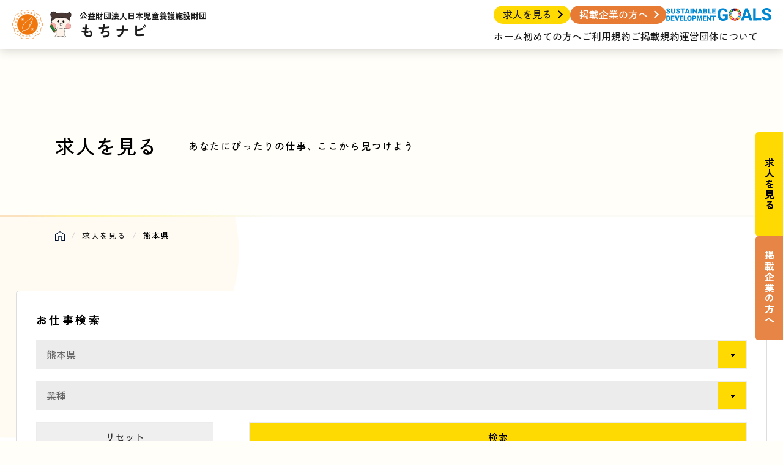

--- FILE ---
content_type: text/html; charset=UTF-8
request_url: https://mochinavi.com/company_cat/kumamoto/
body_size: 9008
content:
<!DOCTYPE html>
<html lang="ja" class="menuOpena">

<head><!-- Google tag (gtag.js) -->
    <script async src="https://www.googletagmanager.com/gtag/js?id=G-08DMGM6Z6T"></script>
    <script>
        window.dataLayer = window.dataLayer || [];

        function gtag() {
            dataLayer.push(arguments);
        }
        gtag('js', new Date());

        gtag('config', 'G-08DMGM6Z6T');
    </script>
    <meta charset="UTF-8">
    <meta name="viewport" content="width=device-width, initial-scale=1, user-scalable=no">

    <meta name="viewport" content="width=device-width, initial-scale=1, user-scalable=no">
    <link rel="stylesheet" href="https://mochinavi.com/wp-content/themes/mochinavi-theme/cmn/css/style.css?v=202508050640" />
    <link rel="preconnect" href="https://fonts.googleapis.com">
    <link rel="preconnect" href="https://fonts.gstatic.com" crossorigin>
    <link href="https://fonts.googleapis.com/css2?family=Zen+Kaku+Gothic+New:wght@400;500;700&display=swap" rel="stylesheet">

    
    <!-- OGP -->
    <title>熊本県 | 全国児童養護施設企業求人サイト｜もちナビ</title>

		<!-- All in One SEO 4.9.1.1 - aioseo.com -->
	<meta name="robots" content="max-image-preview:large" />
	<link rel="canonical" href="https://mochinavi.com/company_cat/kumamoto/" />
	<meta name="generator" content="All in One SEO (AIOSEO) 4.9.1.1" />
		<script type="application/ld+json" class="aioseo-schema">
			{"@context":"https:\/\/schema.org","@graph":[{"@type":"BreadcrumbList","@id":"https:\/\/mochinavi.com\/company_cat\/kumamoto\/#breadcrumblist","itemListElement":[{"@type":"ListItem","@id":"https:\/\/mochinavi.com#listItem","position":1,"name":"Home","item":"https:\/\/mochinavi.com","nextItem":{"@type":"ListItem","@id":"https:\/\/mochinavi.com\/company_cat\/kumamoto\/#listItem","name":"\u718a\u672c\u770c"}},{"@type":"ListItem","@id":"https:\/\/mochinavi.com\/company_cat\/kumamoto\/#listItem","position":2,"name":"\u718a\u672c\u770c","previousItem":{"@type":"ListItem","@id":"https:\/\/mochinavi.com#listItem","name":"Home"}}]},{"@type":"CollectionPage","@id":"https:\/\/mochinavi.com\/company_cat\/kumamoto\/#collectionpage","url":"https:\/\/mochinavi.com\/company_cat\/kumamoto\/","name":"\u718a\u672c\u770c | \u5168\u56fd\u5150\u7ae5\u990a\u8b77\u65bd\u8a2d\u4f01\u696d\u6c42\u4eba\u30b5\u30a4\u30c8\uff5c\u3082\u3061\u30ca\u30d3","inLanguage":"ja","isPartOf":{"@id":"https:\/\/mochinavi.com\/#website"},"breadcrumb":{"@id":"https:\/\/mochinavi.com\/company_cat\/kumamoto\/#breadcrumblist"}},{"@type":"Organization","@id":"https:\/\/mochinavi.com\/#organization","name":"\u5168\u56fd\u5150\u7ae5\u990a\u8b77\u65bd\u8a2d\u4f01\u696d\u6c42\u4eba\u30b5\u30a4\u30c8\uff5c\u3082\u3061\u30ca\u30d3","description":"\u73fe\u5834\u8077\u54e1\u304c\u65bd\u8a2d\u3092\u5de3\u7acb\u3061\u3059\u308b\u5b50\u3069\u3082\u9054\u306e\u305f\u3081\u306b\u672c\u6c17\u3067\u8003\u3048\u305f\u6c42\u4eba\u60c5\u5831\u30b5\u30a4\u30c8\uff5c\u3082\u3061\u30ca\u30d3","url":"https:\/\/mochinavi.com\/"},{"@type":"WebSite","@id":"https:\/\/mochinavi.com\/#website","url":"https:\/\/mochinavi.com\/","name":"\u5168\u56fd\u5150\u7ae5\u990a\u8b77\u65bd\u8a2d\u4f01\u696d\u6c42\u4eba\u30b5\u30a4\u30c8\uff5c\u3082\u3063\u3061\u301c\u30ca\u30d3","description":"\u73fe\u5834\u8077\u54e1\u304c\u65bd\u8a2d\u3092\u5de3\u7acb\u3061\u3059\u308b\u5b50\u3069\u3082\u9054\u306e\u305f\u3081\u306b\u672c\u6c17\u3067\u8003\u3048\u305f\u6c42\u4eba\u60c5\u5831\u30b5\u30a4\u30c8\uff5c\u3082\u3061\u30ca\u30d3","inLanguage":"ja","publisher":{"@id":"https:\/\/mochinavi.com\/#organization"}}]}
		</script>
		<!-- All in One SEO -->

<link rel="alternate" type="application/rss+xml" title="全国児童養護施設企業求人サイト｜もちナビ &raquo; 熊本県 都道府県 のフィード" href="https://mochinavi.com/company_cat/kumamoto/feed/" />
<style id='wp-img-auto-sizes-contain-inline-css' type='text/css'>
img:is([sizes=auto i],[sizes^="auto," i]){contain-intrinsic-size:3000px 1500px}
/*# sourceURL=wp-img-auto-sizes-contain-inline-css */
</style>
<style id='wp-block-library-inline-css' type='text/css'>
:root{--wp-block-synced-color:#7a00df;--wp-block-synced-color--rgb:122,0,223;--wp-bound-block-color:var(--wp-block-synced-color);--wp-editor-canvas-background:#ddd;--wp-admin-theme-color:#007cba;--wp-admin-theme-color--rgb:0,124,186;--wp-admin-theme-color-darker-10:#006ba1;--wp-admin-theme-color-darker-10--rgb:0,107,160.5;--wp-admin-theme-color-darker-20:#005a87;--wp-admin-theme-color-darker-20--rgb:0,90,135;--wp-admin-border-width-focus:2px}@media (min-resolution:192dpi){:root{--wp-admin-border-width-focus:1.5px}}.wp-element-button{cursor:pointer}:root .has-very-light-gray-background-color{background-color:#eee}:root .has-very-dark-gray-background-color{background-color:#313131}:root .has-very-light-gray-color{color:#eee}:root .has-very-dark-gray-color{color:#313131}:root .has-vivid-green-cyan-to-vivid-cyan-blue-gradient-background{background:linear-gradient(135deg,#00d084,#0693e3)}:root .has-purple-crush-gradient-background{background:linear-gradient(135deg,#34e2e4,#4721fb 50%,#ab1dfe)}:root .has-hazy-dawn-gradient-background{background:linear-gradient(135deg,#faaca8,#dad0ec)}:root .has-subdued-olive-gradient-background{background:linear-gradient(135deg,#fafae1,#67a671)}:root .has-atomic-cream-gradient-background{background:linear-gradient(135deg,#fdd79a,#004a59)}:root .has-nightshade-gradient-background{background:linear-gradient(135deg,#330968,#31cdcf)}:root .has-midnight-gradient-background{background:linear-gradient(135deg,#020381,#2874fc)}:root{--wp--preset--font-size--normal:16px;--wp--preset--font-size--huge:42px}.has-regular-font-size{font-size:1em}.has-larger-font-size{font-size:2.625em}.has-normal-font-size{font-size:var(--wp--preset--font-size--normal)}.has-huge-font-size{font-size:var(--wp--preset--font-size--huge)}.has-text-align-center{text-align:center}.has-text-align-left{text-align:left}.has-text-align-right{text-align:right}.has-fit-text{white-space:nowrap!important}#end-resizable-editor-section{display:none}.aligncenter{clear:both}.items-justified-left{justify-content:flex-start}.items-justified-center{justify-content:center}.items-justified-right{justify-content:flex-end}.items-justified-space-between{justify-content:space-between}.screen-reader-text{border:0;clip-path:inset(50%);height:1px;margin:-1px;overflow:hidden;padding:0;position:absolute;width:1px;word-wrap:normal!important}.screen-reader-text:focus{background-color:#ddd;clip-path:none;color:#444;display:block;font-size:1em;height:auto;left:5px;line-height:normal;padding:15px 23px 14px;text-decoration:none;top:5px;width:auto;z-index:100000}html :where(.has-border-color){border-style:solid}html :where([style*=border-top-color]){border-top-style:solid}html :where([style*=border-right-color]){border-right-style:solid}html :where([style*=border-bottom-color]){border-bottom-style:solid}html :where([style*=border-left-color]){border-left-style:solid}html :where([style*=border-width]){border-style:solid}html :where([style*=border-top-width]){border-top-style:solid}html :where([style*=border-right-width]){border-right-style:solid}html :where([style*=border-bottom-width]){border-bottom-style:solid}html :where([style*=border-left-width]){border-left-style:solid}html :where(img[class*=wp-image-]){height:auto;max-width:100%}:where(figure){margin:0 0 1em}html :where(.is-position-sticky){--wp-admin--admin-bar--position-offset:var(--wp-admin--admin-bar--height,0px)}@media screen and (max-width:600px){html :where(.is-position-sticky){--wp-admin--admin-bar--position-offset:0px}}

/*# sourceURL=wp-block-library-inline-css */
</style><style id='global-styles-inline-css' type='text/css'>
:root{--wp--preset--aspect-ratio--square: 1;--wp--preset--aspect-ratio--4-3: 4/3;--wp--preset--aspect-ratio--3-4: 3/4;--wp--preset--aspect-ratio--3-2: 3/2;--wp--preset--aspect-ratio--2-3: 2/3;--wp--preset--aspect-ratio--16-9: 16/9;--wp--preset--aspect-ratio--9-16: 9/16;--wp--preset--color--black: #000000;--wp--preset--color--cyan-bluish-gray: #abb8c3;--wp--preset--color--white: #ffffff;--wp--preset--color--pale-pink: #f78da7;--wp--preset--color--vivid-red: #cf2e2e;--wp--preset--color--luminous-vivid-orange: #ff6900;--wp--preset--color--luminous-vivid-amber: #fcb900;--wp--preset--color--light-green-cyan: #7bdcb5;--wp--preset--color--vivid-green-cyan: #00d084;--wp--preset--color--pale-cyan-blue: #8ed1fc;--wp--preset--color--vivid-cyan-blue: #0693e3;--wp--preset--color--vivid-purple: #9b51e0;--wp--preset--gradient--vivid-cyan-blue-to-vivid-purple: linear-gradient(135deg,rgb(6,147,227) 0%,rgb(155,81,224) 100%);--wp--preset--gradient--light-green-cyan-to-vivid-green-cyan: linear-gradient(135deg,rgb(122,220,180) 0%,rgb(0,208,130) 100%);--wp--preset--gradient--luminous-vivid-amber-to-luminous-vivid-orange: linear-gradient(135deg,rgb(252,185,0) 0%,rgb(255,105,0) 100%);--wp--preset--gradient--luminous-vivid-orange-to-vivid-red: linear-gradient(135deg,rgb(255,105,0) 0%,rgb(207,46,46) 100%);--wp--preset--gradient--very-light-gray-to-cyan-bluish-gray: linear-gradient(135deg,rgb(238,238,238) 0%,rgb(169,184,195) 100%);--wp--preset--gradient--cool-to-warm-spectrum: linear-gradient(135deg,rgb(74,234,220) 0%,rgb(151,120,209) 20%,rgb(207,42,186) 40%,rgb(238,44,130) 60%,rgb(251,105,98) 80%,rgb(254,248,76) 100%);--wp--preset--gradient--blush-light-purple: linear-gradient(135deg,rgb(255,206,236) 0%,rgb(152,150,240) 100%);--wp--preset--gradient--blush-bordeaux: linear-gradient(135deg,rgb(254,205,165) 0%,rgb(254,45,45) 50%,rgb(107,0,62) 100%);--wp--preset--gradient--luminous-dusk: linear-gradient(135deg,rgb(255,203,112) 0%,rgb(199,81,192) 50%,rgb(65,88,208) 100%);--wp--preset--gradient--pale-ocean: linear-gradient(135deg,rgb(255,245,203) 0%,rgb(182,227,212) 50%,rgb(51,167,181) 100%);--wp--preset--gradient--electric-grass: linear-gradient(135deg,rgb(202,248,128) 0%,rgb(113,206,126) 100%);--wp--preset--gradient--midnight: linear-gradient(135deg,rgb(2,3,129) 0%,rgb(40,116,252) 100%);--wp--preset--font-size--small: 13px;--wp--preset--font-size--medium: 20px;--wp--preset--font-size--large: 36px;--wp--preset--font-size--x-large: 42px;--wp--preset--spacing--20: 0.44rem;--wp--preset--spacing--30: 0.67rem;--wp--preset--spacing--40: 1rem;--wp--preset--spacing--50: 1.5rem;--wp--preset--spacing--60: 2.25rem;--wp--preset--spacing--70: 3.38rem;--wp--preset--spacing--80: 5.06rem;--wp--preset--shadow--natural: 6px 6px 9px rgba(0, 0, 0, 0.2);--wp--preset--shadow--deep: 12px 12px 50px rgba(0, 0, 0, 0.4);--wp--preset--shadow--sharp: 6px 6px 0px rgba(0, 0, 0, 0.2);--wp--preset--shadow--outlined: 6px 6px 0px -3px rgb(255, 255, 255), 6px 6px rgb(0, 0, 0);--wp--preset--shadow--crisp: 6px 6px 0px rgb(0, 0, 0);}:where(.is-layout-flex){gap: 0.5em;}:where(.is-layout-grid){gap: 0.5em;}body .is-layout-flex{display: flex;}.is-layout-flex{flex-wrap: wrap;align-items: center;}.is-layout-flex > :is(*, div){margin: 0;}body .is-layout-grid{display: grid;}.is-layout-grid > :is(*, div){margin: 0;}:where(.wp-block-columns.is-layout-flex){gap: 2em;}:where(.wp-block-columns.is-layout-grid){gap: 2em;}:where(.wp-block-post-template.is-layout-flex){gap: 1.25em;}:where(.wp-block-post-template.is-layout-grid){gap: 1.25em;}.has-black-color{color: var(--wp--preset--color--black) !important;}.has-cyan-bluish-gray-color{color: var(--wp--preset--color--cyan-bluish-gray) !important;}.has-white-color{color: var(--wp--preset--color--white) !important;}.has-pale-pink-color{color: var(--wp--preset--color--pale-pink) !important;}.has-vivid-red-color{color: var(--wp--preset--color--vivid-red) !important;}.has-luminous-vivid-orange-color{color: var(--wp--preset--color--luminous-vivid-orange) !important;}.has-luminous-vivid-amber-color{color: var(--wp--preset--color--luminous-vivid-amber) !important;}.has-light-green-cyan-color{color: var(--wp--preset--color--light-green-cyan) !important;}.has-vivid-green-cyan-color{color: var(--wp--preset--color--vivid-green-cyan) !important;}.has-pale-cyan-blue-color{color: var(--wp--preset--color--pale-cyan-blue) !important;}.has-vivid-cyan-blue-color{color: var(--wp--preset--color--vivid-cyan-blue) !important;}.has-vivid-purple-color{color: var(--wp--preset--color--vivid-purple) !important;}.has-black-background-color{background-color: var(--wp--preset--color--black) !important;}.has-cyan-bluish-gray-background-color{background-color: var(--wp--preset--color--cyan-bluish-gray) !important;}.has-white-background-color{background-color: var(--wp--preset--color--white) !important;}.has-pale-pink-background-color{background-color: var(--wp--preset--color--pale-pink) !important;}.has-vivid-red-background-color{background-color: var(--wp--preset--color--vivid-red) !important;}.has-luminous-vivid-orange-background-color{background-color: var(--wp--preset--color--luminous-vivid-orange) !important;}.has-luminous-vivid-amber-background-color{background-color: var(--wp--preset--color--luminous-vivid-amber) !important;}.has-light-green-cyan-background-color{background-color: var(--wp--preset--color--light-green-cyan) !important;}.has-vivid-green-cyan-background-color{background-color: var(--wp--preset--color--vivid-green-cyan) !important;}.has-pale-cyan-blue-background-color{background-color: var(--wp--preset--color--pale-cyan-blue) !important;}.has-vivid-cyan-blue-background-color{background-color: var(--wp--preset--color--vivid-cyan-blue) !important;}.has-vivid-purple-background-color{background-color: var(--wp--preset--color--vivid-purple) !important;}.has-black-border-color{border-color: var(--wp--preset--color--black) !important;}.has-cyan-bluish-gray-border-color{border-color: var(--wp--preset--color--cyan-bluish-gray) !important;}.has-white-border-color{border-color: var(--wp--preset--color--white) !important;}.has-pale-pink-border-color{border-color: var(--wp--preset--color--pale-pink) !important;}.has-vivid-red-border-color{border-color: var(--wp--preset--color--vivid-red) !important;}.has-luminous-vivid-orange-border-color{border-color: var(--wp--preset--color--luminous-vivid-orange) !important;}.has-luminous-vivid-amber-border-color{border-color: var(--wp--preset--color--luminous-vivid-amber) !important;}.has-light-green-cyan-border-color{border-color: var(--wp--preset--color--light-green-cyan) !important;}.has-vivid-green-cyan-border-color{border-color: var(--wp--preset--color--vivid-green-cyan) !important;}.has-pale-cyan-blue-border-color{border-color: var(--wp--preset--color--pale-cyan-blue) !important;}.has-vivid-cyan-blue-border-color{border-color: var(--wp--preset--color--vivid-cyan-blue) !important;}.has-vivid-purple-border-color{border-color: var(--wp--preset--color--vivid-purple) !important;}.has-vivid-cyan-blue-to-vivid-purple-gradient-background{background: var(--wp--preset--gradient--vivid-cyan-blue-to-vivid-purple) !important;}.has-light-green-cyan-to-vivid-green-cyan-gradient-background{background: var(--wp--preset--gradient--light-green-cyan-to-vivid-green-cyan) !important;}.has-luminous-vivid-amber-to-luminous-vivid-orange-gradient-background{background: var(--wp--preset--gradient--luminous-vivid-amber-to-luminous-vivid-orange) !important;}.has-luminous-vivid-orange-to-vivid-red-gradient-background{background: var(--wp--preset--gradient--luminous-vivid-orange-to-vivid-red) !important;}.has-very-light-gray-to-cyan-bluish-gray-gradient-background{background: var(--wp--preset--gradient--very-light-gray-to-cyan-bluish-gray) !important;}.has-cool-to-warm-spectrum-gradient-background{background: var(--wp--preset--gradient--cool-to-warm-spectrum) !important;}.has-blush-light-purple-gradient-background{background: var(--wp--preset--gradient--blush-light-purple) !important;}.has-blush-bordeaux-gradient-background{background: var(--wp--preset--gradient--blush-bordeaux) !important;}.has-luminous-dusk-gradient-background{background: var(--wp--preset--gradient--luminous-dusk) !important;}.has-pale-ocean-gradient-background{background: var(--wp--preset--gradient--pale-ocean) !important;}.has-electric-grass-gradient-background{background: var(--wp--preset--gradient--electric-grass) !important;}.has-midnight-gradient-background{background: var(--wp--preset--gradient--midnight) !important;}.has-small-font-size{font-size: var(--wp--preset--font-size--small) !important;}.has-medium-font-size{font-size: var(--wp--preset--font-size--medium) !important;}.has-large-font-size{font-size: var(--wp--preset--font-size--large) !important;}.has-x-large-font-size{font-size: var(--wp--preset--font-size--x-large) !important;}
/*# sourceURL=global-styles-inline-css */
</style>

<style id='classic-theme-styles-inline-css' type='text/css'>
/*! This file is auto-generated */
.wp-block-button__link{color:#fff;background-color:#32373c;border-radius:9999px;box-shadow:none;text-decoration:none;padding:calc(.667em + 2px) calc(1.333em + 2px);font-size:1.125em}.wp-block-file__button{background:#32373c;color:#fff;text-decoration:none}
/*# sourceURL=/wp-includes/css/classic-themes.min.css */
</style>
<link rel='stylesheet' id='contact-form-7-css' href='https://mochinavi.com/wp-content/plugins/contact-form-7/includes/css/styles.css?ver=6.1.4' type='text/css' media='all' />
<link rel='stylesheet' id='wp-pagenavi-css' href='https://mochinavi.com/wp-content/plugins/wp-pagenavi/pagenavi-css.css?ver=2.70' type='text/css' media='all' />
<noscript><style>.lazyload[data-src]{display:none !important;}</style></noscript><style>.lazyload{background-image:none !important;}.lazyload:before{background-image:none !important;}</style>    <link rel="apple-touch-icon" sizes="180x180" href="https://mochinavi.com/wp-content/themes/mochinavi-theme/cmn/img/favicons/apple-touch-icon.png">
    <link rel="icon" type="image/png" sizes="32x32" href="https://mochinavi.com/wp-content/themes/mochinavi-theme/cmn/img/favicons/favicon-32x32.png">
    <link rel="icon" type="image/png" sizes="16x16" href="https://mochinavi.com/wp-content/themes/mochinavi-theme/cmn/img/favicons/favicon-16x16.png">
    <link rel="manifest" href="https://mochinavi.com/wp-content/themes/mochinavi-theme/cmn/img/favicons/site.webmanifest">
    <meta name="msapplication-TileColor" content="#da532c">
    <meta name="theme-color" content="#ffffff">
</head>

<body class="archive tax-company_cat term-kumamoto term-44 wp-theme-mochinavi-theme">
    <div class="largeContainer" id="header">
        <header class="header">
            <div class="header_inner">
                <a href="https://mochinavi.com/" class="header_logo">
                    <div class="header_logo-mark02"><img src="[data-uri]" alt="" data-src="https://mochinavi.com/wp-content/themes/mochinavi-theme/cmn/img/common/pic_orengelogo.svg?v=202507180612" decoding="async" class="lazyload"><noscript><img src="https://mochinavi.com/wp-content/themes/mochinavi-theme/cmn/img/common/pic_orengelogo.svg?v=202507180612" alt="" data-eio="l"></noscript></div>
                    <div class="header_logo-mark"><img src="[data-uri]" alt="" data-src="https://mochinavi.com/wp-content/themes/mochinavi-theme/cmn/img/common/pic_headmark.png?v=202507180613" decoding="async" class="lazyload" data-eio-rwidth="150" data-eio-rheight="164"><noscript><img src="https://mochinavi.com/wp-content/themes/mochinavi-theme/cmn/img/common/pic_headmark.png?v=202507180613" alt="" data-eio="l"></noscript></div>
                    <h1 class="header_logo-mid">
                        <div class="header_logo-text01">公益財団法人日本児童養護施設財団</div>
                        <div class="header_logo-text02">もちナビ</div>
                    </h1>
                </a>

                <div class="headerRight">
                    <div class="headerRightTop">
                        <a href="https://mochinavi.com/joblist/" class="headerRightTop_btn01">求人を見る</a>
                        <a href="https://mochinavi.com/forcompany/" class="headerRightTop_btn02">掲載企業の方へ</a>
                        <a href="" class="headerRightTop_btn03"><img src="[data-uri]" alt="" data-src="https://mochinavi.com/wp-content/themes/mochinavi-theme/cmn/img/common/pic_sdgs.svg?v=202507180619" decoding="async" class="lazyload"><noscript><img src="https://mochinavi.com/wp-content/themes/mochinavi-theme/cmn/img/common/pic_sdgs.svg?v=202507180619" alt="" data-eio="l"></noscript></a>
                    </div>
                    <!-- /.headerRightTop -->


                    <div class="headerRightBtm">
                        <div class="headerRightBtm_item"><a href="https://mochinavi.com/">ホーム</a></div>
                        <div class="headerRightBtm_item"><a href="https://mochinavi.com/first/">初めての方へ</a></div>
                        <div class="headerRightBtm_item"><a href="https://mochinavi.com/riyoukiyaku/">ご利用規約</a></div>
                        <div class="headerRightBtm_item"><a href="https://mochinavi.com/keisaikiyaku/">ご掲載規約</a></div>
                        <div class="headerRightBtm_item"><a href="https://japan-child-foundation.org/" target="_blank" rel="noopener">運営団体について</a></div>
                    </div>
                    <!-- /.headerRightBtm -->
                </div>
                <!-- /.headerRight -->
            </div>
        </header>
        <!-- /.header -->

        <div class="menuBtn" id="js-sp-menu">
            <span></span>
            <span></span>
            <span></span>
            <div class="menuBtn_text">MENU</div>
        </div>


        <div class="fixBnBox">
            <div class="fixBnBox_item color01"><a href="https://mochinavi.com/joblist/">求人を見る</a></div>
            <div class="fixBnBox_item color02"><a href="https://mochinavi.com/forcompany/">掲載企業の方へ</a></div>
        </div>

<div class="pageTitle">
    <div class="pageTitle_inner">
        <div class="pageTitle_text">
            <h1 class="pageTitle_text-main">求人を見る</h1>
            <span class="pageTitle_text-sub">あなたにぴったりの仕事、ここから見つけよう</span>
        </div>
    </div>
</div>



<main class="subPageBg">


    <div class="breadcrumbs">
        <ul class="breadcrumbs_list">
            <li class="breadcrumbs_item"><a href="https://mochinavi.com/"><img src="[data-uri]" alt="homeアイコン" data-src="https://mochinavi.com/wp-content/themes/mochinavi-theme/cmn/img/common/icon_home.svg?v=202402211211" decoding="async" class="lazyload"><noscript><img src="https://mochinavi.com/wp-content/themes/mochinavi-theme/cmn/img/common/icon_home.svg?v=202402211211" alt="homeアイコン" data-eio="l"></noscript></a></li>
            <li class="breadcrumbs_item"><a href="https://mochinavi.com/joblist/">求人を見る</a></li>
            <li class="breadcrumbs_item">熊本県</li>
        </ul>
    </div>



    <article class="joblistSec">
        <div class="joblistSec_inner">



            <div class="searchNaviBox">
                <div class="searchNaviBox_title">お仕事検索</div>
                <form action="https://mochinavi.com/searchresult/" method="post">

                    <div class="searchNaviBox_sel">

                        <select class="js-select-box" name="sel_cat01">
                            <option value="">地域</option>
                            <option value="63" >全国</option><option value="2" >北海道</option><option value="3" >青森県</option><option value="5" >宮城県</option><option value="8" >福島県</option><option value="9" >茨城県</option><option value="10" >栃木県</option><option value="11" >群馬県</option><option value="12" >埼玉県</option><option value="13" >千葉県</option><option value="14" >東京都</option><option value="15" >神奈川県</option><option value="16" >新潟県</option><option value="17" >富山県</option><option value="18" >石川県</option><option value="19" >福井県</option><option value="21" >長野県</option><option value="22" >岐阜県</option><option value="23" >静岡県</option><option value="24" >愛知県</option><option value="25" >三重県</option><option value="26" >滋賀県</option><option value="27" >京都府</option><option value="28" >大阪府</option><option value="29" >兵庫県</option><option value="30" >奈良県</option><option value="31" >和歌山県</option><option value="35" >広島県</option><option value="38" >香川県</option><option value="41" >福岡県</option><option value="45" >大分県</option><option value="43" >長崎県</option><option value="44" selected>熊本県</option>                        </select>
                    </div>

                    <div class="searchNaviBox_sel">

                        <select class="js-select-box" name="sel_cat02">
                            <option value="">業種</option>
                            <br />
<b>Warning</b>:  Undefined array key "sel_cat02" in <b>/home/jcf2020/mochinavi.com/public_html/wp-content/themes/mochinavi-theme/taxonomy-company_cat.php</b> on line <b>70</b><br />
<option value="54" >IT・通信</option><br />
<b>Warning</b>:  Undefined array key "sel_cat02" in <b>/home/jcf2020/mochinavi.com/public_html/wp-content/themes/mochinavi-theme/taxonomy-company_cat.php</b> on line <b>70</b><br />
<option value="61" >その他</option><br />
<b>Warning</b>:  Undefined array key "sel_cat02" in <b>/home/jcf2020/mochinavi.com/public_html/wp-content/themes/mochinavi-theme/taxonomy-company_cat.php</b> on line <b>70</b><br />
<option value="58" >エネルギー・資源</option><br />
<b>Warning</b>:  Undefined array key "sel_cat02" in <b>/home/jcf2020/mochinavi.com/public_html/wp-content/themes/mochinavi-theme/taxonomy-company_cat.php</b> on line <b>70</b><br />
<option value="60" >サービス</option><br />
<b>Warning</b>:  Undefined array key "sel_cat02" in <b>/home/jcf2020/mochinavi.com/public_html/wp-content/themes/mochinavi-theme/taxonomy-company_cat.php</b> on line <b>70</b><br />
<option value="59" >メディア・広告</option><br />
<b>Warning</b>:  Undefined array key "sel_cat02" in <b>/home/jcf2020/mochinavi.com/public_html/wp-content/themes/mochinavi-theme/taxonomy-company_cat.php</b> on line <b>70</b><br />
<option value="65" >事務</option><br />
<b>Warning</b>:  Undefined array key "sel_cat02" in <b>/home/jcf2020/mochinavi.com/public_html/wp-content/themes/mochinavi-theme/taxonomy-company_cat.php</b> on line <b>70</b><br />
<option value="79" >内装関係</option><br />
<b>Warning</b>:  Undefined array key "sel_cat02" in <b>/home/jcf2020/mochinavi.com/public_html/wp-content/themes/mochinavi-theme/taxonomy-company_cat.php</b> on line <b>70</b><br />
<option value="70" >動物看護助手</option><br />
<b>Warning</b>:  Undefined array key "sel_cat02" in <b>/home/jcf2020/mochinavi.com/public_html/wp-content/themes/mochinavi-theme/taxonomy-company_cat.php</b> on line <b>70</b><br />
<option value="67" >営業</option><br />
<b>Warning</b>:  Undefined array key "sel_cat02" in <b>/home/jcf2020/mochinavi.com/public_html/wp-content/themes/mochinavi-theme/taxonomy-company_cat.php</b> on line <b>70</b><br />
<option value="75" >国家公務員</option><br />
<b>Warning</b>:  Undefined array key "sel_cat02" in <b>/home/jcf2020/mochinavi.com/public_html/wp-content/themes/mochinavi-theme/taxonomy-company_cat.php</b> on line <b>70</b><br />
<option value="73" >土木工事</option><br />
<b>Warning</b>:  Undefined array key "sel_cat02" in <b>/home/jcf2020/mochinavi.com/public_html/wp-content/themes/mochinavi-theme/taxonomy-company_cat.php</b> on line <b>70</b><br />
<option value="77" >建築</option><br />
<b>Warning</b>:  Undefined array key "sel_cat02" in <b>/home/jcf2020/mochinavi.com/public_html/wp-content/themes/mochinavi-theme/taxonomy-company_cat.php</b> on line <b>70</b><br />
<option value="71" >建築／塗装</option><br />
<b>Warning</b>:  Undefined array key "sel_cat02" in <b>/home/jcf2020/mochinavi.com/public_html/wp-content/themes/mochinavi-theme/taxonomy-company_cat.php</b> on line <b>70</b><br />
<option value="53" >建設／不動産</option><br />
<b>Warning</b>:  Undefined array key "sel_cat02" in <b>/home/jcf2020/mochinavi.com/public_html/wp-content/themes/mochinavi-theme/taxonomy-company_cat.php</b> on line <b>70</b><br />
<option value="76" >建設／測量</option><br />
<b>Warning</b>:  Undefined array key "sel_cat02" in <b>/home/jcf2020/mochinavi.com/public_html/wp-content/themes/mochinavi-theme/taxonomy-company_cat.php</b> on line <b>70</b><br />
<option value="72" >引越し</option><br />
<b>Warning</b>:  Undefined array key "sel_cat02" in <b>/home/jcf2020/mochinavi.com/public_html/wp-content/themes/mochinavi-theme/taxonomy-company_cat.php</b> on line <b>70</b><br />
<option value="62" >接客</option><br />
<b>Warning</b>:  Undefined array key "sel_cat02" in <b>/home/jcf2020/mochinavi.com/public_html/wp-content/themes/mochinavi-theme/taxonomy-company_cat.php</b> on line <b>70</b><br />
<option value="74" >福祉</option><br />
<b>Warning</b>:  Undefined array key "sel_cat02" in <b>/home/jcf2020/mochinavi.com/public_html/wp-content/themes/mochinavi-theme/taxonomy-company_cat.php</b> on line <b>70</b><br />
<option value="66" >美容・理容</option><br />
<b>Warning</b>:  Undefined array key "sel_cat02" in <b>/home/jcf2020/mochinavi.com/public_html/wp-content/themes/mochinavi-theme/taxonomy-company_cat.php</b> on line <b>70</b><br />
<option value="68" >航空関係</option><br />
<b>Warning</b>:  Undefined array key "sel_cat02" in <b>/home/jcf2020/mochinavi.com/public_html/wp-content/themes/mochinavi-theme/taxonomy-company_cat.php</b> on line <b>70</b><br />
<option value="80" >船員（甲板員、機関員）</option><br />
<b>Warning</b>:  Undefined array key "sel_cat02" in <b>/home/jcf2020/mochinavi.com/public_html/wp-content/themes/mochinavi-theme/taxonomy-company_cat.php</b> on line <b>70</b><br />
<option value="78" >船舶製造業／造船業</option><br />
<b>Warning</b>:  Undefined array key "sel_cat02" in <b>/home/jcf2020/mochinavi.com/public_html/wp-content/themes/mochinavi-theme/taxonomy-company_cat.php</b> on line <b>70</b><br />
<option value="57" >製造・小売</option><br />
<b>Warning</b>:  Undefined array key "sel_cat02" in <b>/home/jcf2020/mochinavi.com/public_html/wp-content/themes/mochinavi-theme/taxonomy-company_cat.php</b> on line <b>70</b><br />
<option value="64" >農業</option><br />
<b>Warning</b>:  Undefined array key "sel_cat02" in <b>/home/jcf2020/mochinavi.com/public_html/wp-content/themes/mochinavi-theme/taxonomy-company_cat.php</b> on line <b>70</b><br />
<option value="49" >運送・物流</option><br />
<b>Warning</b>:  Undefined array key "sel_cat02" in <b>/home/jcf2020/mochinavi.com/public_html/wp-content/themes/mochinavi-theme/taxonomy-company_cat.php</b> on line <b>70</b><br />
<option value="50" >飲食／調理／食品</option>                        </select>
                    </div>

                    <div class="searchNaviBoxBtn">
                        <div class="searchNaviBoxBtn_back"><a href="https://mochinavi.com/searchresult/">リセット</a></div>
                        <div class="searchNaviBoxBtn_submit"><input type="submit" value="検索"></div>
                    </div>

                </form>
            </div>


            <div class="companySectionMain">

                                        <a href="https://mochinavi.com/companypost/1210/" class="companySectionMain_item">
                                                            <div class="companySectionMain_pic lazyload" style="" data-back="https://mochinavi.com/wp-content/uploads/2025/02/73f77728646dd812605ae53b11238a67-1000x707.jpg" data-eio-rwidth="1000" data-eio-rheight="707"></div>
                                                        <dl class="topSection02Main_info">
                                <dt>社会福祉法人伸生紀</dt>
                                <dd><span>福祉</span></dd>                            </dl>
                        </a>

                                        <a href="https://mochinavi.com/companypost/74/" class="companySectionMain_item">
                                                            <div class="companySectionMain_pic lazyload" style="" data-back="https://mochinavi.com/wp-content/uploads/2021/04/7769938177a7ff99abefa557a1db778f.jpg" data-eio-rwidth="998" data-eio-rheight="189"></div>
                                                        <dl class="topSection02Main_info">
                                <dt>三和リース株式会社</dt>
                                <dd><span>建設／不動産</span></dd>                            </dl>
                        </a>

                                


            </div>
            <!-- /.companySectionMain -->

        </div>
    </article>
    <!-- /.joblistSec -->

</main>









<footer class="footer">
    <div class="footer_inner">

        <div class="footerHead">
            <div class="footerHead_left">
                <div class="footerHead_logowrap">
                    <a href="/" class="footer_logo">
                        <div class="footer_logo-mark02"><img src="[data-uri]" alt="" data-src="https://mochinavi.com/wp-content/themes/mochinavi-theme/cmn/img/common/pic_orengelogo.svg?v=202507180612" decoding="async" class="lazyload"><noscript><img src="https://mochinavi.com/wp-content/themes/mochinavi-theme/cmn/img/common/pic_orengelogo.svg?v=202507180612" alt="" data-eio="l"></noscript></div>
                        <div class="footer_logo-mark"><img src="[data-uri]" alt="" data-src="https://mochinavi.com/wp-content/themes/mochinavi-theme/cmn/img/common/pic_headmark.png?v=202507180613" decoding="async" class="lazyload" data-eio-rwidth="150" data-eio-rheight="164"><noscript><img src="https://mochinavi.com/wp-content/themes/mochinavi-theme/cmn/img/common/pic_headmark.png?v=202507180613" alt="" data-eio="l"></noscript></div>
                        <h1 class="footer_logo-mid">
                            <div class="footer_logo-text01">公益財団法人日本児童養護施設財団</div>
                            <div class="footer_logo-text02">もちナビ</div>
                        </h1>
                    </a>
                </div>

                <div class="footerHead_address">本部:〒107-0062東京都港区南青山3-4-6 2F<br>TEL.<span class="js-tel">0120-922-028</span></div>

            </div>
            <div class="footerHead_right">
                <div class="footerHead_navi">
                    <ul>
                        <li><a href="https://mochinavi.com/">ホーム</a></li>
                        <li><a href="https://mochinavi.com/first/">初めての方へ</a></li>
                        <li><a href="https://japan-child-foundation.org/" target="_blank" rel="noopener">運営団体について</a></li>
                        <li><a href="https://mochinavi.com/joblist/">求人を見る</a></li>
                        <li><a href="https://mochinavi.com/forcompany/">掲載企業の方へ</a></li>
                        <li><a href="https://mochinavi.com/riyoukiyaku/">ご利用規約</a></li>
                        <li><a href="https://mochinavi.com/keisaikiyaku/">ご掲載規約</a></li>
                    </ul>
                </div>
            </div>
        </div>
        <!-- /.footerHead -->

        <div class="footerBtn"><a href="#header">TOPへ</a></div>
        <!-- /.footerBtn -->


    </div>

    <div class="footerCopy">2025 &copy; Japan Children’s Home Foundation</div>
    <!-- /.footerCopy -->

</footer>
<!-- /.footer -->



<script src="https://mochinavi.com/wp-content/themes/mochinavi-theme/cmn/js/jquery/jquery-3.7.1.min.js?v=202410240310"></script>
<script src="https://mochinavi.com/wp-content/themes/mochinavi-theme/cmn/js/common.js?v=202506100128"></script>





</div>
<script type="speculationrules">
{"prefetch":[{"source":"document","where":{"and":[{"href_matches":"/*"},{"not":{"href_matches":["/wp-*.php","/wp-admin/*","/wp-content/uploads/*","/wp-content/*","/wp-content/plugins/*","/wp-content/themes/mochinavi-theme/*","/*\\?(.+)"]}},{"not":{"selector_matches":"a[rel~=\"nofollow\"]"}},{"not":{"selector_matches":".no-prefetch, .no-prefetch a"}}]},"eagerness":"conservative"}]}
</script>
<script type="text/javascript" id="eio-lazy-load-js-before">
/* <![CDATA[ */
var eio_lazy_vars = {"exactdn_domain":"","skip_autoscale":0,"bg_min_dpr":1.100000000000000088817841970012523233890533447265625,"threshold":0,"use_dpr":1};
//# sourceURL=eio-lazy-load-js-before
/* ]]> */
</script>
<script type="text/javascript" src="https://mochinavi.com/wp-content/plugins/ewww-image-optimizer/includes/lazysizes.min.js?ver=831" id="eio-lazy-load-js" async="async" data-wp-strategy="async"></script>
<script type="module"  src="https://mochinavi.com/wp-content/plugins/all-in-one-seo-pack/dist/Lite/assets/table-of-contents.95d0dfce.js?ver=4.9.1.1" id="aioseo/js/src/vue/standalone/blocks/table-of-contents/frontend.js-js"></script>
<script type="text/javascript" src="https://mochinavi.com/wp-includes/js/dist/hooks.min.js?ver=dd5603f07f9220ed27f1" id="wp-hooks-js"></script>
<script type="text/javascript" src="https://mochinavi.com/wp-includes/js/dist/i18n.min.js?ver=c26c3dc7bed366793375" id="wp-i18n-js"></script>
<script type="text/javascript" id="wp-i18n-js-after">
/* <![CDATA[ */
wp.i18n.setLocaleData( { 'text direction\u0004ltr': [ 'ltr' ] } );
//# sourceURL=wp-i18n-js-after
/* ]]> */
</script>
<script type="text/javascript" src="https://mochinavi.com/wp-content/plugins/contact-form-7/includes/swv/js/index.js?ver=6.1.4" id="swv-js"></script>
<script type="text/javascript" id="contact-form-7-js-translations">
/* <![CDATA[ */
( function( domain, translations ) {
	var localeData = translations.locale_data[ domain ] || translations.locale_data.messages;
	localeData[""].domain = domain;
	wp.i18n.setLocaleData( localeData, domain );
} )( "contact-form-7", {"translation-revision-date":"2025-11-30 08:12:23+0000","generator":"GlotPress\/4.0.3","domain":"messages","locale_data":{"messages":{"":{"domain":"messages","plural-forms":"nplurals=1; plural=0;","lang":"ja_JP"},"This contact form is placed in the wrong place.":["\u3053\u306e\u30b3\u30f3\u30bf\u30af\u30c8\u30d5\u30a9\u30fc\u30e0\u306f\u9593\u9055\u3063\u305f\u4f4d\u7f6e\u306b\u7f6e\u304b\u308c\u3066\u3044\u307e\u3059\u3002"],"Error:":["\u30a8\u30e9\u30fc:"]}},"comment":{"reference":"includes\/js\/index.js"}} );
//# sourceURL=contact-form-7-js-translations
/* ]]> */
</script>
<script type="text/javascript" id="contact-form-7-js-before">
/* <![CDATA[ */
var wpcf7 = {
    "api": {
        "root": "https:\/\/mochinavi.com\/wp-json\/",
        "namespace": "contact-form-7\/v1"
    }
};
//# sourceURL=contact-form-7-js-before
/* ]]> */
</script>
<script type="text/javascript" src="https://mochinavi.com/wp-content/plugins/contact-form-7/includes/js/index.js?ver=6.1.4" id="contact-form-7-js"></script>
</body>

</html>


--- FILE ---
content_type: text/css
request_url: https://mochinavi.com/wp-content/themes/mochinavi-theme/cmn/css/style.css?v=202508050640
body_size: 21451
content:
@charset "UTF-8";
/* Box sizing rules */
/* Box sizingの定義 */
*,
*::before,
*::after {
  box-sizing: border-box;
}

/* Remove default padding */
/* デフォルトのpaddingを削除 */
ul[class],
ol[class] {
  padding: 0;
}

/* Remove default margin */
/* デフォルトのmarginを削除 */
html,
body,
div,
span,
object,
iframe,
h1,
h2,
h3,
h4,
h5,
h6,
p,
blockquote,
pre,
abbr,
address,
cite,
code,
del,
dfn,
em,
img,
ins,
kbd,
q,
samp,
small,
strong,
sub,
sup,
var,
b,
i,
dl,
dt,
dd,
ol,
ul,
li,
fieldset,
form,
label,
legend,
table,
caption,
tbody,
tfoot,
thead,
tr,
th,
td,
article,
aside,
canvas,
details,
figcaption,
figure,
footer,
header,
hgroup,
menu,
nav,
section,
summary,
time,
mark,
audio,
video {
  margin: 0;
  padding: 0;
  border: 0;
  outline: 0;
  font-size: 100%;
  vertical-align: baseline;
  background: transparent;
}

article,
aside,
details,
figcaption,
figure,
footer,
header,
hgroup,
menu,
nav,
section {
  display: block;
}

ol,
ul {
  list-style: none;
}

/* Set core body defaults */
/* bodyのデフォルトを定義 */
body {
  min-height: 100vh;
  scroll-behavior: smooth;
  text-rendering: optimizeSpeed;
  line-height: 1.5;
}

/* Remove list styles on ul, ol elements with a class attribute */
/* class属性を持つul、ol要素のリストスタイルを削除 */
ul[class],
ol[class] {
  list-style: none;
}

/* A elements that don't have a class get default styles */
/* classを持たない要素はデフォルトのスタイルを取得 */
a:not([class]) {
  text-decoration-skip-ink: auto;
}

/* Make images easier to work with */
/* img要素の扱いを簡単にする */
img {
  max-width: 100%;
}

/* Natural flow and rhythm in articles by default */
/* article要素内の要素に自然な流れとリズムを定義 */
article > * + * {
  margin-top: 1em;
}

/* Inherit fonts for inputs and buttons */
/* inputやbuttonなどのフォントは継承を定義 */
input,
button,
textarea,
select {
  font: inherit;
}

/* Remove all animations and transitions for people that prefer not to see them */
/* 見たくない人用に、すべてのアニメーションとトランジションを削除 */
@media (prefers-reduced-motion: reduce) {
  * {
    -webkit-animation-duration: 0.01ms !important;
            animation-duration: 0.01ms !important;
    -webkit-animation-iteration-count: 1 !important;
            animation-iteration-count: 1 !important;
    transition-duration: 0.01ms !important;
    scroll-behavior: auto !important;
  }
}
html {
  font-size: 62.5%;
  scroll-behavior: smooth;
  scroll-padding-top: 65px;
}

body {
  color: #000;
  position: relative;
  background: #fffef8;
  font-family: "Zen Kaku Gothic New", sans-serif;
  font-optical-sizing: auto;
  position: relative;
  font-size: 1.6rem;
  line-height: 1.6;
  font-weight: 500;
  font-style: normal;
  padding-top: 0;
}
body.home {
  padding-top: 100px;
}

div::-moz-selection,
p::-moz-selection,
h1::-moz-selection,
h2::-moz-selection,
h3::-moz-selection,
h4::-moz-selection,
h5::-moz-selection,
span::-moz-selection,
dt::-moz-selection,
dd::-moz-selection,
img::-moz-selection,
strong::-moz-selection,
li::-moz-selection,
a::-moz-selection {
  background: rgba(255, 246, 87, .9);
  color: #000;
}

div::selection,
p::selection,
h1::selection,
h2::selection,
h3::selection,
h4::selection,
h5::selection,
span::selection,
dt::selection,
dd::selection,
img::selection,
strong::selection,
li::selection,
a::selection {
  background: rgba(255, 246, 87, .9);
  color: #000;
}

div::-moz-selection,
p::-moz-selection,
h1::-moz-selection,
h2::-moz-selection,
h3::-moz-selection,
h4::-moz-selection,
h5::-moz-selection,
dt::-moz-selection,
dd::-moz-selection,
img::-moz-selection,
span::-moz-selection,
strong::-moz-selection,
li::-moz-selection,
a::-moz-selection {
  background: rgba(255, 246, 87, .9);
  color: #000;
}

/* ==========================================================================
   Base styles: opinionated defaults
   ========================================================================== */
button,
input,
select,
textarea {
  color: #000;
  outline: none;
}

button {
  cursor: pointer;
}

/*
 * Remove text-shadow in selection highlight: h5bp.com/i
 * These selection rule sets have to be separate.
 * Customize the background color to match your design.
 */
::-moz-selection {
  background: #b3d4fc;
  text-shadow: none;
}

::selection {
  background: #b3d4fc;
  text-shadow: none;
}

/*
 * Remove the gap between images, videos, audio and canvas and the bottom of
 * their containers: h5bp.com/i/440
 */
audio,
canvas,
img,
video {
  vertical-align: middle;
}

/*
 * Remove default fieldset styles.
 */
fieldset {
  border: 0;
  margin: 0;
  padding: 0;
}

/*
 * Allow only vertical resizing of textareas.
 */
textarea {
  resize: none;
}

a {
  color: #1c1c1c;
  text-decoration: none;
}

a:hover {
  text-decoration: underline;
}
@media only screen and (max-width: 990px) {
  a:hover {
    text-decoration: none;
  }
}

p {
  margin: 0 0 1em;
}

label,
select,
input[type=submit] {
  cursor: pointer;
}

*,
*:before,
*:after {
  box-sizing: border-box;
}

a:active img.over,
.desktop a:hover img.over {
  cursor: pointer;
  opacity: 0.8;
  filter: alpha(opacity=80);
}
@media only screen and (max-width: 990px) {
  a:active img.over,
  .desktop a:hover img.over {
    opacity: 1;
    filter: alpha(opacity=100);
  }
}

img {
  max-width: 100%;
  height: auto;
}

img[src$=".svg"] {
  width: 100%;
}

address {
  font-style: normal;
}

/*
 Container
----------------------------------------------------------- */
.largeContainer {
  overflow: hidden;
}

.container {
  max-width: 1100px;
  margin: 0 auto;
}

/*
 Header
----------------------------------------------------------- */
.header {
  box-shadow: 0px 3px 16px rgba(0, 0, 0, .16);
  -webkit-backdrop-filter: blur(50px);
          backdrop-filter: blur(50px);
  background-color: rgba(255, 255, 255, .95);
  position: fixed;
  top: 0;
  left: 0;
  width: 100%;
  z-index: 1000;
}
.header_inner {
  display: -ms-flexbox;
  display: flex;
  -ms-flex-align: center;
      align-items: center;
  height: 80px;
  padding-right: 1.5%;
}
.header_logo {
  margin-left: 20px;
  display: -ms-flexbox;
  display: flex;
  -ms-flex-align: center;
      align-items: center;
}
.header_logo:active, .desktop .header_logo:hover {
  text-decoration: none;
}
.header_logo-mark02 {
  width: 50px;
  margin-right: 10px;
}
.header_logo-mark {
  width: 40px;
}
.header_logo-mid {
  margin-left: 10px;
}
.header_logo-text01 {
  font-size: 1.3rem;
  margin-bottom: 6px;
  line-height: 1;
}
.header_logo-text02 {
  font-size: 2.4rem;
  letter-spacing: 0.2em;
  line-height: 1;
}

.headerRight {
  margin-left: auto;
}

.headerRightTop {
  display: -ms-flexbox;
  display: flex;
  gap: 0 10px;
  margin-bottom: 8px;
}
.headerRightTop_btn01 {
  background: #ffda02;
  display: -ms-inline-flexbox;
  display: inline-flex;
  height: 30px;
  -ms-flex-pack: center;
      justify-content: center;
  -ms-flex-align: center;
      align-items: center;
  border-radius: 100px;
  font-weight: 500;
  position: relative;
  padding-right: 10px;
  padding: 0 30px 0 15px;
  transition: opacity 0.2s ease-in-out;
  cursor: pointer;
  opacity: 1;
  filter: alpha(opacity=100);
}
@media only screen and (max-width: 990px) {
  .headerRightTop_btn01 {
    opacity: 1;
    filter: alpha(opacity=100);
  }
}
.headerRightTop_btn01:active, .desktop .headerRightTop_btn01:hover {
  text-decoration: none;
  opacity: 0.7;
  filter: alpha(opacity=70);
}
@media only screen and (max-width: 990px) {
  .headerRightTop_btn01:active, .desktop .headerRightTop_btn01:hover {
    opacity: 1;
    filter: alpha(opacity=100);
  }
}
.headerRightTop_btn01:after {
  content: "";
  width: 9px;
  height: 9px;
  position: absolute;
  top: 0;
  bottom: 0;
  right: 14px;
  margin: auto;
  border: solid #000;
  border-width: 2px 2px 0 0;
  -webkit-transform: rotate(45deg);
          transform: rotate(45deg);
}
.headerRightTop_btn02 {
  background: #e87b33;
  display: -ms-inline-flexbox;
  display: inline-flex;
  height: 30px;
  -ms-flex-pack: center;
      justify-content: center;
  -ms-flex-align: center;
      align-items: center;
  border-radius: 100px;
  font-weight: 500;
  position: relative;
  padding: 0 30px 0 15px;
  color: #fff;
  transition: opacity 0.2s ease-in-out;
  cursor: pointer;
  opacity: 1;
  filter: alpha(opacity=100);
}
@media only screen and (max-width: 990px) {
  .headerRightTop_btn02 {
    opacity: 1;
    filter: alpha(opacity=100);
  }
}
.headerRightTop_btn02:active, .desktop .headerRightTop_btn02:hover {
  text-decoration: none;
  opacity: 0.7;
  filter: alpha(opacity=70);
}
@media only screen and (max-width: 990px) {
  .headerRightTop_btn02:active, .desktop .headerRightTop_btn02:hover {
    opacity: 1;
    filter: alpha(opacity=100);
  }
}
.headerRightTop_btn02:after {
  content: "";
  width: 9px;
  height: 9px;
  position: absolute;
  top: 0;
  bottom: 0;
  right: 14px;
  margin: auto;
  border: solid #fff;
  border-width: 2px 2px 0 0;
  -webkit-transform: rotate(45deg);
          transform: rotate(45deg);
}

.headerRightBtm {
  display: -ms-flexbox;
  display: flex;
  gap: 0 30px;
  font-weight: 500;
  -ms-flex-pack: end;
      justify-content: end;
}

.footer {
  padding-bottom: 30px;
}
.footer_inner {
  max-width: 1100px;
  margin: 0 auto;
  padding: 80px 0;
}
.footer_logo {
  margin-left: 20px;
  display: -ms-flexbox;
  display: flex;
  -ms-flex-align: center;
      align-items: center;
}
.footer_logo:active, .desktop .footer_logo:hover {
  text-decoration: none;
}
.footer_logo-mark02 {
  width: 50px;
  margin-right: 10px;
}
.footer_logo-mark {
  width: 40px;
}
.footer_logo-mid {
  margin-left: 10px;
}
.footer_logo-text01 {
  font-size: 1.5rem;
  margin-bottom: 6px;
  line-height: 1;
}
.footer_logo-text02 {
  font-size: 2.6rem;
  letter-spacing: 0.2em;
  line-height: 1;
}

.footerHead {
  border-bottom: 1px solid #000;
  padding-bottom: 20px;
  display: -ms-flexbox;
  display: flex;
  -ms-flex-align: center;
      align-items: center;
  -ms-flex-pack: justify;
      justify-content: space-between;
}
.footerHead_logowrap {
  margin-bottom: 20px;
}
.footerHead_address {
  padding-left: 20px;
  line-height: 2;
}
.footerHead_navi {
  margin-left: auto;
  width: 420px;
}
.footerHead_navi ul {
  display: -ms-flexbox;
  display: flex;
  -ms-flex-wrap: wrap;
      flex-wrap: wrap;
  gap: 20px;
}
.footerBtn {
  text-align: center;
  padding-top: 40px;
}
.footerBtn a {
  display: -ms-inline-flexbox;
  display: inline-flex;
  background: #2e2e2e;
  color: #fff;
  width: 65px;
  height: 65px;
  -ms-flex-align: center;
      align-items: center;
  -ms-flex-pack: center;
      justify-content: center;
  border-radius: 100px;
  transition: opacity 0.2s ease-in-out;
  cursor: pointer;
  opacity: 1;
  filter: alpha(opacity=100);
}
@media only screen and (max-width: 990px) {
  .footerBtn a {
    opacity: 1;
    filter: alpha(opacity=100);
  }
}
.footerBtn a:active, .desktop .footerBtn a:hover {
  text-decoration: none;
  opacity: 0.7;
  filter: alpha(opacity=70);
}
@media only screen and (max-width: 990px) {
  .footerBtn a:active, .desktop .footerBtn a:hover {
    opacity: 1;
    filter: alpha(opacity=100);
  }
}

.footerCopy {
  text-align: center;
  font-size: 1.3rem;
  letter-spacing: 0.1em;
}

.menuBtn {
  display: none;
}

.subPageBg {
  background: #fff url("../img/common/bg_sublpage.png") repeat-y center center;
  padding-bottom: 80px;
}

/*
 Container
----------------------------------------------------------- */
@media only screen and (max-width: 990px) {
  html {
    font-size: 62.5%;
    scroll-padding-top: 80px;
  }
  body {
    font-size: 16px;
    width: 100%;
    min-width: 320px !important;
    min-height: 0;
    min-height: initial;
    -webkit-text-size-adjust: 100%;
    position: relative;
    padding-bottom: 80px;
    padding-top: 0;
  }
  body.home {
    padding-top: 80px;
  }
  /*
   Header
  ----------------------------------------------------------- */
  .header_inner {
    height: 60px;
  }
  .header_logo {
    margin-left: 10px;
    display: -ms-flexbox;
    display: flex;
    -ms-flex-align: center;
        align-items: center;
  }
  .header_logo-mark02 {
    width: 40px;
    margin-right: 5px;
  }
  .header_logo-mark {
    width: 30px;
  }
  .header_logo-mid {
    margin-left: 5px;
  }
  .header_logo-text01 {
    font-size: 1.2rem;
    margin-bottom: 4px;
    line-height: 1;
  }
  .header_logo-text02 {
    font-size: 2rem;
    letter-spacing: 0.1em;
  }
  .headerRight {
    margin-left: auto;
    position: fixed;
    top: 60px;
    width: 70%;
    height: 100vh;
    background: rgba(255, 255, 255, .95);
    z-index: 100000;
    display: -ms-flexbox;
    display: flex;
    -ms-flex-direction: column;
        flex-direction: column;
    right: -100%;
    transition: all 0.3s ease;
    border-top: 1px solid #ddd;
  }
  .menuOpen .headerRight {
    right: 0;
  }
  .headerRightBtm {
    display: -ms-flexbox;
    display: flex;
    -ms-flex-order: 1;
        order: 1;
    display: block;
  }
  .headerRightBtm_item {
    border-bottom: 1px solid #ddd;
  }
  .headerRightBtm_item a {
    display: block;
    text-align: center;
    padding: 10px;
  }
  .headerRightTop {
    gap: 15px 0;
    margin-bottom: 0;
    -ms-flex-wrap: wrap;
        flex-wrap: wrap;
    -ms-flex-order: 2;
        order: 2;
    padding: 15px 30px;
  }
  .headerRightTop_btn01 {
    height: 50px;
    padding: 0 30px 0 15px;
    width: 100%;
  }
  .headerRightTop_btn02 {
    height: 50px;
    padding: 0 30px 0 15px;
    width: 100%;
  }
  .headerRightTop_btn03 {
    width: 100%;
    text-align: center;
  }
  .headerRightTop_btn03 img {
    max-width: 60%;
  }
  .footer {
    padding-bottom: 20px;
  }
  .footer_inner {
    padding: 40px 0;
  }
  .footerHead {
    padding-bottom: 20px;
    -ms-flex-wrap: wrap;
        flex-wrap: wrap;
  }
  .footerHead_logowrap {
    margin-bottom: 20px;
  }
  .footerHead_address {
    padding-left: 0;
    line-height: 2;
    text-align: center;
  }
  .footerHead_navi {
    margin-left: auto;
    width: 420px;
    display: none;
  }
  .footerHead_navi ul {
    display: -ms-flexbox;
    display: flex;
    -ms-flex-wrap: wrap;
        flex-wrap: wrap;
    gap: 20px;
  }
  .footerBtn {
    padding-top: 30px;
  }
  .menuBtn {
    position: fixed;
    top: 14px;
    right: 15px;
    width: 32px;
    height: 32px;
    z-index: 800000;
    cursor: pointer;
    display: block;
  }
  .menuBtn_text {
    color: #000;
    position: absolute;
    bottom: -2px;
    font-weight: bold;
    letter-spacing: 0.1em;
    font-weight: bold;
    text-align: center;
    font-size: 9px;
    transition: all 0.3s;
    transition-timing-function: cubic-bezier(0, 1.01, 0.47, 1);
  }
  .menuBtn,
  .menuBtn span {
    display: inline-block;
    transition: all 0.3s;
    transition-timing-function: cubic-bezier(0, 1.01, 0.47, 1);
  }
  .menuBtn span {
    position: absolute;
    left: 0;
    width: 100%;
    height: 2px;
    background-color: #000;
  }
  .menuBtn span:nth-of-type(1) {
    top: 2px;
  }
  .menuOpen .menuBtn span:nth-of-type(1) {
    -webkit-transform: translateY(4px) rotate(-25deg);
            transform: translateY(4px) rotate(-25deg);
  }
  .menuBtn span:nth-of-type(2) {
    display: none;
  }
  .menuBtn span:nth-of-type(3) {
    bottom: 20px;
  }
  .menuOpen .menuBtn span:nth-of-type(3) {
    -webkit-transform: translateY(-3px) rotate(25deg);
            transform: translateY(-3px) rotate(25deg);
  }
  .subPageBg {
    background: #fff url("../img/common/bg_sublpage.png") repeat-y center center;
    background-size: 100% auto;
    padding-bottom: 40px;
  }
}
/*!
 * animate.css - https://animate.style/
 * Version - 4.1.1
 * Licensed under the MIT license - https://opensource.org/licenses/MIT
 *
 * Copyright (c) 2021 Animate.css
 */

.animate__animated {
  -webkit-animation-duration: 1.8s;
  animation-duration: 1.8s;
  -webkit-animation-duration: 0.5s;
  animation-duration: 0.5s;
  -webkit-animation-fill-mode: both;
  animation-fill-mode: both;
}

.animate__animated.animate__infinite {
  -webkit-animation-iteration-count: infinite;
  animation-iteration-count: infinite;
}

.animate__animated.animate__repeat-1 {
  -webkit-animation-iteration-count: 1;
  animation-iteration-count: 1;
  -webkit-animation-iteration-count: 0.5;
  animation-iteration-count: 0.5;
}

.animate__animated.animate__repeat-2 {
  -webkit-animation-iteration-count: 2;
  animation-iteration-count: 2;
  -webkit-animation-iteration-count: 1;
  animation-iteration-count: 1;
}

.animate__animated.animate__repeat-3 {
  -webkit-animation-iteration-count: 3;
  animation-iteration-count: 3;
  -webkit-animation-iteration-count: 1.5;
  animation-iteration-count: 1.5;
}

.animate__animated.animate__delay-1s {
  -webkit-animation-delay: 1s;
  animation-delay: 1s;
  -webkit-animation-delay: 0.5s;
  animation-delay: 0.5s;
}

.animate__animated.animate__delay-2s {
  -webkit-animation-delay: 2s;
  animation-delay: 2s;
  -webkit-animation-delay: 1s;
  animation-delay: 1s;
}

.animate__animated.animate__delay-3s {
  -webkit-animation-delay: 3s;
  animation-delay: 3s;
  -webkit-animation-delay: 1.5s;
  animation-delay: 1.5s;
}

.animate__animated.animate__delay-4s {
  -webkit-animation-delay: 4s;
  animation-delay: 4s;
  -webkit-animation-delay: 2s;
  animation-delay: 2s;
}

.animate__animated.animate__delay-5s {
  -webkit-animation-delay: 5s;
  animation-delay: 5s;
  -webkit-animation-delay: 2.5s;
  animation-delay: 2.5s;
}

.animate__animated.animate__faster {
  -webkit-animation-duration: 0.5s;
  animation-duration: 0.5s;
  -webkit-animation-duration: 0.25s;
  animation-duration: 0.25s;
}

.animate__animated.animate__fast {
  -webkit-animation-duration: 0.8s;
  animation-duration: 0.8s;
  -webkit-animation-duration: 0.4s;
  animation-duration: 0.4s;
}

.animate__animated.animate__slow {
  -webkit-animation-duration: 2s;
  animation-duration: 2s;
  -webkit-animation-duration: 1s;
  animation-duration: 1s;
}

.animate__animated.animate__slower {
  -webkit-animation-duration: 3s;
  animation-duration: 3s;
  -webkit-animation-duration: 1.5s;
  animation-duration: 1.5s;
}

@media print, (prefers-reduced-motion: reduce) {
  .animate__animated {
    -webkit-animation-duration: 1ms !important;
    animation-duration: 1ms !important;
    transition-duration: 1ms !important;
    -webkit-animation-iteration-count: 1 !important;
    animation-iteration-count: 1 !important;
  }
  .animate__animated[class*=Out] {
    opacity: 0;
  }
}
/* Attention seekers  */
@-webkit-keyframes bounce {
  from, 20%, 53%, to {
    -webkit-animation-timing-function: cubic-bezier(0.215, 0.61, 0.355, 1);
    animation-timing-function: cubic-bezier(0.215, 0.61, 0.355, 1);
    -webkit-transform: translate3d(0, 0, 0);
    transform: translate3d(0, 0, 0);
  }
  40%, 43% {
    -webkit-animation-timing-function: cubic-bezier(0.755, 0.05, 0.855, 0.06);
    animation-timing-function: cubic-bezier(0.755, 0.05, 0.855, 0.06);
    -webkit-transform: translate3d(0, -30px, 0) scaleY(1.1);
    transform: translate3d(0, -30px, 0) scaleY(1.1);
  }
  70% {
    -webkit-animation-timing-function: cubic-bezier(0.755, 0.05, 0.855, 0.06);
    animation-timing-function: cubic-bezier(0.755, 0.05, 0.855, 0.06);
    -webkit-transform: translate3d(0, -15px, 0) scaleY(1.05);
    transform: translate3d(0, -15px, 0) scaleY(1.05);
  }
  80% {
    transition-timing-function: cubic-bezier(0.215, 0.61, 0.355, 1);
    -webkit-transform: translate3d(0, 0, 0) scaleY(0.95);
    transform: translate3d(0, 0, 0) scaleY(0.95);
  }
  90% {
    -webkit-transform: translate3d(0, -4px, 0) scaleY(1.02);
    transform: translate3d(0, -4px, 0) scaleY(1.02);
  }
}
@keyframes bounce {
  from, 20%, 53%, to {
    -webkit-animation-timing-function: cubic-bezier(0.215, 0.61, 0.355, 1);
    animation-timing-function: cubic-bezier(0.215, 0.61, 0.355, 1);
    -webkit-transform: translate3d(0, 0, 0);
    transform: translate3d(0, 0, 0);
  }
  40%, 43% {
    -webkit-animation-timing-function: cubic-bezier(0.755, 0.05, 0.855, 0.06);
    animation-timing-function: cubic-bezier(0.755, 0.05, 0.855, 0.06);
    -webkit-transform: translate3d(0, -30px, 0) scaleY(1.1);
    transform: translate3d(0, -30px, 0) scaleY(1.1);
  }
  70% {
    -webkit-animation-timing-function: cubic-bezier(0.755, 0.05, 0.855, 0.06);
    animation-timing-function: cubic-bezier(0.755, 0.05, 0.855, 0.06);
    -webkit-transform: translate3d(0, -15px, 0) scaleY(1.05);
    transform: translate3d(0, -15px, 0) scaleY(1.05);
  }
  80% {
    transition-timing-function: cubic-bezier(0.215, 0.61, 0.355, 1);
    -webkit-transform: translate3d(0, 0, 0) scaleY(0.95);
    transform: translate3d(0, 0, 0) scaleY(0.95);
  }
  90% {
    -webkit-transform: translate3d(0, -4px, 0) scaleY(1.02);
    transform: translate3d(0, -4px, 0) scaleY(1.02);
  }
}
.animate__bounce {
  -webkit-animation-name: bounce;
  animation-name: bounce;
  -webkit-transform-origin: center bottom;
  transform-origin: center bottom;
}

@-webkit-keyframes flash {
  from, 50%, to {
    opacity: 1;
  }
  25%, 75% {
    opacity: 0;
  }
}
@keyframes flash {
  from, 50%, to {
    opacity: 1;
  }
  25%, 75% {
    opacity: 0;
  }
}
.animate__flash {
  -webkit-animation-name: flash;
  animation-name: flash;
}

/* originally authored by Nick Pettit - https://github.com/nickpettit/glide */
@-webkit-keyframes pulse {
  from {
    -webkit-transform: scale3d(1, 1, 1);
    transform: scale3d(1, 1, 1);
  }
  50% {
    -webkit-transform: scale3d(1.05, 1.05, 1.05);
    transform: scale3d(1.05, 1.05, 1.05);
  }
  to {
    -webkit-transform: scale3d(1, 1, 1);
    transform: scale3d(1, 1, 1);
  }
}
@keyframes pulse {
  from {
    -webkit-transform: scale3d(1, 1, 1);
    transform: scale3d(1, 1, 1);
  }
  50% {
    -webkit-transform: scale3d(1.05, 1.05, 1.05);
    transform: scale3d(1.05, 1.05, 1.05);
  }
  to {
    -webkit-transform: scale3d(1, 1, 1);
    transform: scale3d(1, 1, 1);
  }
}
.animate__pulse {
  -webkit-animation-name: pulse;
  animation-name: pulse;
  -webkit-animation-timing-function: ease-in-out;
  animation-timing-function: ease-in-out;
}

@-webkit-keyframes rubberBand {
  from {
    -webkit-transform: scale3d(1, 1, 1);
    transform: scale3d(1, 1, 1);
  }
  30% {
    -webkit-transform: scale3d(1.25, 0.75, 1);
    transform: scale3d(1.25, 0.75, 1);
  }
  40% {
    -webkit-transform: scale3d(0.75, 1.25, 1);
    transform: scale3d(0.75, 1.25, 1);
  }
  50% {
    -webkit-transform: scale3d(1.15, 0.85, 1);
    transform: scale3d(1.15, 0.85, 1);
  }
  65% {
    -webkit-transform: scale3d(0.95, 1.05, 1);
    transform: scale3d(0.95, 1.05, 1);
  }
  75% {
    -webkit-transform: scale3d(1.05, 0.95, 1);
    transform: scale3d(1.05, 0.95, 1);
  }
  to {
    -webkit-transform: scale3d(1, 1, 1);
    transform: scale3d(1, 1, 1);
  }
}
@keyframes rubberBand {
  from {
    -webkit-transform: scale3d(1, 1, 1);
    transform: scale3d(1, 1, 1);
  }
  30% {
    -webkit-transform: scale3d(1.25, 0.75, 1);
    transform: scale3d(1.25, 0.75, 1);
  }
  40% {
    -webkit-transform: scale3d(0.75, 1.25, 1);
    transform: scale3d(0.75, 1.25, 1);
  }
  50% {
    -webkit-transform: scale3d(1.15, 0.85, 1);
    transform: scale3d(1.15, 0.85, 1);
  }
  65% {
    -webkit-transform: scale3d(0.95, 1.05, 1);
    transform: scale3d(0.95, 1.05, 1);
  }
  75% {
    -webkit-transform: scale3d(1.05, 0.95, 1);
    transform: scale3d(1.05, 0.95, 1);
  }
  to {
    -webkit-transform: scale3d(1, 1, 1);
    transform: scale3d(1, 1, 1);
  }
}
.animate__rubberBand {
  -webkit-animation-name: rubberBand;
  animation-name: rubberBand;
}

@-webkit-keyframes shakeX {
  from, to {
    -webkit-transform: translate3d(0, 0, 0);
    transform: translate3d(0, 0, 0);
  }
  10%, 30%, 50%, 70%, 90% {
    -webkit-transform: translate3d(-10px, 0, 0);
    transform: translate3d(-10px, 0, 0);
  }
  20%, 40%, 60%, 80% {
    -webkit-transform: translate3d(10px, 0, 0);
    transform: translate3d(10px, 0, 0);
  }
}
@keyframes shakeX {
  from, to {
    -webkit-transform: translate3d(0, 0, 0);
    transform: translate3d(0, 0, 0);
  }
  10%, 30%, 50%, 70%, 90% {
    -webkit-transform: translate3d(-10px, 0, 0);
    transform: translate3d(-10px, 0, 0);
  }
  20%, 40%, 60%, 80% {
    -webkit-transform: translate3d(10px, 0, 0);
    transform: translate3d(10px, 0, 0);
  }
}
.animate__shakeX {
  -webkit-animation-name: shakeX;
  animation-name: shakeX;
}

@-webkit-keyframes shakeY {
  from, to {
    -webkit-transform: translate3d(0, 0, 0);
    transform: translate3d(0, 0, 0);
  }
  10%, 30%, 50%, 70%, 90% {
    -webkit-transform: translate3d(0, -10px, 0);
    transform: translate3d(0, -10px, 0);
  }
  20%, 40%, 60%, 80% {
    -webkit-transform: translate3d(0, 10px, 0);
    transform: translate3d(0, 10px, 0);
  }
}
@keyframes shakeY {
  from, to {
    -webkit-transform: translate3d(0, 0, 0);
    transform: translate3d(0, 0, 0);
  }
  10%, 30%, 50%, 70%, 90% {
    -webkit-transform: translate3d(0, -10px, 0);
    transform: translate3d(0, -10px, 0);
  }
  20%, 40%, 60%, 80% {
    -webkit-transform: translate3d(0, 10px, 0);
    transform: translate3d(0, 10px, 0);
  }
}
.animate__shakeY {
  -webkit-animation-name: shakeY;
  animation-name: shakeY;
}

@-webkit-keyframes headShake {
  0% {
    -webkit-transform: translateX(0);
    transform: translateX(0);
  }
  6.5% {
    -webkit-transform: translateX(-6px) rotateY(-9deg);
    transform: translateX(-6px) rotateY(-9deg);
  }
  18.5% {
    -webkit-transform: translateX(5px) rotateY(7deg);
    transform: translateX(5px) rotateY(7deg);
  }
  31.5% {
    -webkit-transform: translateX(-3px) rotateY(-5deg);
    transform: translateX(-3px) rotateY(-5deg);
  }
  43.5% {
    -webkit-transform: translateX(2px) rotateY(3deg);
    transform: translateX(2px) rotateY(3deg);
  }
  50% {
    -webkit-transform: translateX(0);
    transform: translateX(0);
  }
}
@keyframes headShake {
  0% {
    -webkit-transform: translateX(0);
    transform: translateX(0);
  }
  6.5% {
    -webkit-transform: translateX(-6px) rotateY(-9deg);
    transform: translateX(-6px) rotateY(-9deg);
  }
  18.5% {
    -webkit-transform: translateX(5px) rotateY(7deg);
    transform: translateX(5px) rotateY(7deg);
  }
  31.5% {
    -webkit-transform: translateX(-3px) rotateY(-5deg);
    transform: translateX(-3px) rotateY(-5deg);
  }
  43.5% {
    -webkit-transform: translateX(2px) rotateY(3deg);
    transform: translateX(2px) rotateY(3deg);
  }
  50% {
    -webkit-transform: translateX(0);
    transform: translateX(0);
  }
}
.animate__headShake {
  -webkit-animation-timing-function: ease-in-out;
  animation-timing-function: ease-in-out;
  -webkit-animation-name: headShake;
  animation-name: headShake;
}

@-webkit-keyframes swing {
  20% {
    -webkit-transform: rotate3d(0, 0, 1, 15deg);
    transform: rotate3d(0, 0, 1, 15deg);
  }
  40% {
    -webkit-transform: rotate3d(0, 0, 1, -10deg);
    transform: rotate3d(0, 0, 1, -10deg);
  }
  60% {
    -webkit-transform: rotate3d(0, 0, 1, 5deg);
    transform: rotate3d(0, 0, 1, 5deg);
  }
  80% {
    -webkit-transform: rotate3d(0, 0, 1, -5deg);
    transform: rotate3d(0, 0, 1, -5deg);
  }
  to {
    -webkit-transform: rotate3d(0, 0, 1, 0deg);
    transform: rotate3d(0, 0, 1, 0deg);
  }
}
@keyframes swing {
  20% {
    -webkit-transform: rotate3d(0, 0, 1, 15deg);
    transform: rotate3d(0, 0, 1, 15deg);
  }
  40% {
    -webkit-transform: rotate3d(0, 0, 1, -10deg);
    transform: rotate3d(0, 0, 1, -10deg);
  }
  60% {
    -webkit-transform: rotate3d(0, 0, 1, 5deg);
    transform: rotate3d(0, 0, 1, 5deg);
  }
  80% {
    -webkit-transform: rotate3d(0, 0, 1, -5deg);
    transform: rotate3d(0, 0, 1, -5deg);
  }
  to {
    -webkit-transform: rotate3d(0, 0, 1, 0deg);
    transform: rotate3d(0, 0, 1, 0deg);
  }
}
.animate__swing {
  -webkit-transform-origin: top center;
  transform-origin: top center;
  -webkit-animation-name: swing;
  animation-name: swing;
}

@-webkit-keyframes tada {
  from {
    -webkit-transform: scale3d(1, 1, 1);
    transform: scale3d(1, 1, 1);
  }
  10%, 20% {
    -webkit-transform: scale3d(0.9, 0.9, 0.9) rotate3d(0, 0, 1, -3deg);
    transform: scale3d(0.9, 0.9, 0.9) rotate3d(0, 0, 1, -3deg);
  }
  30%, 50%, 70%, 90% {
    -webkit-transform: scale3d(1.1, 1.1, 1.1) rotate3d(0, 0, 1, 3deg);
    transform: scale3d(1.1, 1.1, 1.1) rotate3d(0, 0, 1, 3deg);
  }
  40%, 60%, 80% {
    -webkit-transform: scale3d(1.1, 1.1, 1.1) rotate3d(0, 0, 1, -3deg);
    transform: scale3d(1.1, 1.1, 1.1) rotate3d(0, 0, 1, -3deg);
  }
  to {
    -webkit-transform: scale3d(1, 1, 1);
    transform: scale3d(1, 1, 1);
  }
}
@keyframes tada {
  from {
    -webkit-transform: scale3d(1, 1, 1);
    transform: scale3d(1, 1, 1);
  }
  10%, 20% {
    -webkit-transform: scale3d(0.9, 0.9, 0.9) rotate3d(0, 0, 1, -3deg);
    transform: scale3d(0.9, 0.9, 0.9) rotate3d(0, 0, 1, -3deg);
  }
  30%, 50%, 70%, 90% {
    -webkit-transform: scale3d(1.1, 1.1, 1.1) rotate3d(0, 0, 1, 3deg);
    transform: scale3d(1.1, 1.1, 1.1) rotate3d(0, 0, 1, 3deg);
  }
  40%, 60%, 80% {
    -webkit-transform: scale3d(1.1, 1.1, 1.1) rotate3d(0, 0, 1, -3deg);
    transform: scale3d(1.1, 1.1, 1.1) rotate3d(0, 0, 1, -3deg);
  }
  to {
    -webkit-transform: scale3d(1, 1, 1);
    transform: scale3d(1, 1, 1);
  }
}
.animate__tada {
  -webkit-animation-name: tada;
  animation-name: tada;
}

/* originally authored by Nick Pettit - https://github.com/nickpettit/glide */
@-webkit-keyframes wobble {
  from {
    -webkit-transform: translate3d(0, 0, 0);
    transform: translate3d(0, 0, 0);
  }
  15% {
    -webkit-transform: translate3d(-25%, 0, 0) rotate3d(0, 0, 1, -5deg);
    transform: translate3d(-25%, 0, 0) rotate3d(0, 0, 1, -5deg);
  }
  30% {
    -webkit-transform: translate3d(20%, 0, 0) rotate3d(0, 0, 1, 3deg);
    transform: translate3d(20%, 0, 0) rotate3d(0, 0, 1, 3deg);
  }
  45% {
    -webkit-transform: translate3d(-15%, 0, 0) rotate3d(0, 0, 1, -3deg);
    transform: translate3d(-15%, 0, 0) rotate3d(0, 0, 1, -3deg);
  }
  60% {
    -webkit-transform: translate3d(10%, 0, 0) rotate3d(0, 0, 1, 2deg);
    transform: translate3d(10%, 0, 0) rotate3d(0, 0, 1, 2deg);
  }
  75% {
    -webkit-transform: translate3d(-5%, 0, 0) rotate3d(0, 0, 1, -1deg);
    transform: translate3d(-5%, 0, 0) rotate3d(0, 0, 1, -1deg);
  }
  to {
    -webkit-transform: translate3d(0, 0, 0);
    transform: translate3d(0, 0, 0);
  }
}
@keyframes wobble {
  from {
    -webkit-transform: translate3d(0, 0, 0);
    transform: translate3d(0, 0, 0);
  }
  15% {
    -webkit-transform: translate3d(-25%, 0, 0) rotate3d(0, 0, 1, -5deg);
    transform: translate3d(-25%, 0, 0) rotate3d(0, 0, 1, -5deg);
  }
  30% {
    -webkit-transform: translate3d(20%, 0, 0) rotate3d(0, 0, 1, 3deg);
    transform: translate3d(20%, 0, 0) rotate3d(0, 0, 1, 3deg);
  }
  45% {
    -webkit-transform: translate3d(-15%, 0, 0) rotate3d(0, 0, 1, -3deg);
    transform: translate3d(-15%, 0, 0) rotate3d(0, 0, 1, -3deg);
  }
  60% {
    -webkit-transform: translate3d(10%, 0, 0) rotate3d(0, 0, 1, 2deg);
    transform: translate3d(10%, 0, 0) rotate3d(0, 0, 1, 2deg);
  }
  75% {
    -webkit-transform: translate3d(-5%, 0, 0) rotate3d(0, 0, 1, -1deg);
    transform: translate3d(-5%, 0, 0) rotate3d(0, 0, 1, -1deg);
  }
  to {
    -webkit-transform: translate3d(0, 0, 0);
    transform: translate3d(0, 0, 0);
  }
}
.animate__wobble {
  -webkit-animation-name: wobble;
  animation-name: wobble;
}

@-webkit-keyframes jello {
  from, 11.1%, to {
    -webkit-transform: translate3d(0, 0, 0);
    transform: translate3d(0, 0, 0);
  }
  22.2% {
    -webkit-transform: skewX(-12.5deg) skewY(-12.5deg);
    transform: skewX(-12.5deg) skewY(-12.5deg);
  }
  33.3% {
    -webkit-transform: skewX(6.25deg) skewY(6.25deg);
    transform: skewX(6.25deg) skewY(6.25deg);
  }
  44.4% {
    -webkit-transform: skewX(-3.125deg) skewY(-3.125deg);
    transform: skewX(-3.125deg) skewY(-3.125deg);
  }
  55.5% {
    -webkit-transform: skewX(1.5625deg) skewY(1.5625deg);
    transform: skewX(1.5625deg) skewY(1.5625deg);
  }
  66.6% {
    -webkit-transform: skewX(-0.78125deg) skewY(-0.78125deg);
    transform: skewX(-0.78125deg) skewY(-0.78125deg);
  }
  77.7% {
    -webkit-transform: skewX(0.390625deg) skewY(0.390625deg);
    transform: skewX(0.390625deg) skewY(0.390625deg);
  }
  88.8% {
    -webkit-transform: skewX(-0.1953125deg) skewY(-0.1953125deg);
    transform: skewX(-0.1953125deg) skewY(-0.1953125deg);
  }
}
@keyframes jello {
  from, 11.1%, to {
    -webkit-transform: translate3d(0, 0, 0);
    transform: translate3d(0, 0, 0);
  }
  22.2% {
    -webkit-transform: skewX(-12.5deg) skewY(-12.5deg);
    transform: skewX(-12.5deg) skewY(-12.5deg);
  }
  33.3% {
    -webkit-transform: skewX(6.25deg) skewY(6.25deg);
    transform: skewX(6.25deg) skewY(6.25deg);
  }
  44.4% {
    -webkit-transform: skewX(-3.125deg) skewY(-3.125deg);
    transform: skewX(-3.125deg) skewY(-3.125deg);
  }
  55.5% {
    -webkit-transform: skewX(1.5625deg) skewY(1.5625deg);
    transform: skewX(1.5625deg) skewY(1.5625deg);
  }
  66.6% {
    -webkit-transform: skewX(-0.78125deg) skewY(-0.78125deg);
    transform: skewX(-0.78125deg) skewY(-0.78125deg);
  }
  77.7% {
    -webkit-transform: skewX(0.390625deg) skewY(0.390625deg);
    transform: skewX(0.390625deg) skewY(0.390625deg);
  }
  88.8% {
    -webkit-transform: skewX(-0.1953125deg) skewY(-0.1953125deg);
    transform: skewX(-0.1953125deg) skewY(-0.1953125deg);
  }
}
.animate__jello {
  -webkit-animation-name: jello;
  animation-name: jello;
  -webkit-transform-origin: center;
  transform-origin: center;
}

@-webkit-keyframes heartBeat {
  0% {
    -webkit-transform: scale(1);
    transform: scale(1);
  }
  14% {
    -webkit-transform: scale(1.3);
    transform: scale(1.3);
  }
  28% {
    -webkit-transform: scale(1);
    transform: scale(1);
  }
  42% {
    -webkit-transform: scale(1.3);
    transform: scale(1.3);
  }
  70% {
    -webkit-transform: scale(1);
    transform: scale(1);
  }
}
@keyframes heartBeat {
  0% {
    -webkit-transform: scale(1);
    transform: scale(1);
  }
  14% {
    -webkit-transform: scale(1.3);
    transform: scale(1.3);
  }
  28% {
    -webkit-transform: scale(1);
    transform: scale(1);
  }
  42% {
    -webkit-transform: scale(1.3);
    transform: scale(1.3);
  }
  70% {
    -webkit-transform: scale(1);
    transform: scale(1);
  }
}
.animate__heartBeat {
  -webkit-animation-name: heartBeat;
  animation-name: heartBeat;
  -webkit-animation-duration: 1.3s;
  animation-duration: 1.3s;
  -webkit-animation-duration: 0.65s;
  animation-duration: 0.65s;
  -webkit-animation-timing-function: ease-in-out;
  animation-timing-function: ease-in-out;
}

/* Back entrances */
@-webkit-keyframes backInDown {
  0% {
    -webkit-transform: translateY(-1200px) scale(0.7);
    transform: translateY(-1200px) scale(0.7);
    opacity: 0.7;
  }
  80% {
    -webkit-transform: translateY(0px) scale(0.7);
    transform: translateY(0px) scale(0.7);
    opacity: 0.7;
  }
  100% {
    -webkit-transform: scale(1);
    transform: scale(1);
    opacity: 1;
  }
}
@keyframes backInDown {
  0% {
    -webkit-transform: translateY(-1200px) scale(0.7);
    transform: translateY(-1200px) scale(0.7);
    opacity: 0.7;
  }
  80% {
    -webkit-transform: translateY(0px) scale(0.7);
    transform: translateY(0px) scale(0.7);
    opacity: 0.7;
  }
  100% {
    -webkit-transform: scale(1);
    transform: scale(1);
    opacity: 1;
  }
}
.animate__backInDown {
  -webkit-animation-name: backInDown;
  animation-name: backInDown;
}

@-webkit-keyframes backInLeft {
  0% {
    -webkit-transform: translateX(-2000px) scale(0.7);
    transform: translateX(-2000px) scale(0.7);
    opacity: 0.7;
  }
  80% {
    -webkit-transform: translateX(0px) scale(0.7);
    transform: translateX(0px) scale(0.7);
    opacity: 0.7;
  }
  100% {
    -webkit-transform: scale(1);
    transform: scale(1);
    opacity: 1;
  }
}
@keyframes backInLeft {
  0% {
    -webkit-transform: translateX(-2000px) scale(0.7);
    transform: translateX(-2000px) scale(0.7);
    opacity: 0.7;
  }
  80% {
    -webkit-transform: translateX(0px) scale(0.7);
    transform: translateX(0px) scale(0.7);
    opacity: 0.7;
  }
  100% {
    -webkit-transform: scale(1);
    transform: scale(1);
    opacity: 1;
  }
}
.animate__backInLeft {
  -webkit-animation-name: backInLeft;
  animation-name: backInLeft;
}

@-webkit-keyframes backInRight {
  0% {
    -webkit-transform: translateX(2000px) scale(0.7);
    transform: translateX(2000px) scale(0.7);
    opacity: 0.7;
  }
  80% {
    -webkit-transform: translateX(0px) scale(0.7);
    transform: translateX(0px) scale(0.7);
    opacity: 0.7;
  }
  100% {
    -webkit-transform: scale(1);
    transform: scale(1);
    opacity: 1;
  }
}
@keyframes backInRight {
  0% {
    -webkit-transform: translateX(2000px) scale(0.7);
    transform: translateX(2000px) scale(0.7);
    opacity: 0.7;
  }
  80% {
    -webkit-transform: translateX(0px) scale(0.7);
    transform: translateX(0px) scale(0.7);
    opacity: 0.7;
  }
  100% {
    -webkit-transform: scale(1);
    transform: scale(1);
    opacity: 1;
  }
}
.animate__backInRight {
  -webkit-animation-name: backInRight;
  animation-name: backInRight;
}

@-webkit-keyframes backInUp {
  0% {
    -webkit-transform: translateY(1200px) scale(0.7);
    transform: translateY(1200px) scale(0.7);
    opacity: 0.7;
  }
  80% {
    -webkit-transform: translateY(0px) scale(0.7);
    transform: translateY(0px) scale(0.7);
    opacity: 0.7;
  }
  100% {
    -webkit-transform: scale(1);
    transform: scale(1);
    opacity: 1;
  }
}
@keyframes backInUp {
  0% {
    -webkit-transform: translateY(1200px) scale(0.7);
    transform: translateY(1200px) scale(0.7);
    opacity: 0.7;
  }
  80% {
    -webkit-transform: translateY(0px) scale(0.7);
    transform: translateY(0px) scale(0.7);
    opacity: 0.7;
  }
  100% {
    -webkit-transform: scale(1);
    transform: scale(1);
    opacity: 1;
  }
}
.animate__backInUp {
  -webkit-animation-name: backInUp;
  animation-name: backInUp;
}

/* Back exits */
@-webkit-keyframes backOutDown {
  0% {
    -webkit-transform: scale(1);
    transform: scale(1);
    opacity: 1;
  }
  20% {
    -webkit-transform: translateY(0px) scale(0.7);
    transform: translateY(0px) scale(0.7);
    opacity: 0.7;
  }
  100% {
    -webkit-transform: translateY(700px) scale(0.7);
    transform: translateY(700px) scale(0.7);
    opacity: 0.7;
  }
}
@keyframes backOutDown {
  0% {
    -webkit-transform: scale(1);
    transform: scale(1);
    opacity: 1;
  }
  20% {
    -webkit-transform: translateY(0px) scale(0.7);
    transform: translateY(0px) scale(0.7);
    opacity: 0.7;
  }
  100% {
    -webkit-transform: translateY(700px) scale(0.7);
    transform: translateY(700px) scale(0.7);
    opacity: 0.7;
  }
}
.animate__backOutDown {
  -webkit-animation-name: backOutDown;
  animation-name: backOutDown;
}

@-webkit-keyframes backOutLeft {
  0% {
    -webkit-transform: scale(1);
    transform: scale(1);
    opacity: 1;
  }
  20% {
    -webkit-transform: translateX(0px) scale(0.7);
    transform: translateX(0px) scale(0.7);
    opacity: 0.7;
  }
  100% {
    -webkit-transform: translateX(-2000px) scale(0.7);
    transform: translateX(-2000px) scale(0.7);
    opacity: 0.7;
  }
}
@keyframes backOutLeft {
  0% {
    -webkit-transform: scale(1);
    transform: scale(1);
    opacity: 1;
  }
  20% {
    -webkit-transform: translateX(0px) scale(0.7);
    transform: translateX(0px) scale(0.7);
    opacity: 0.7;
  }
  100% {
    -webkit-transform: translateX(-2000px) scale(0.7);
    transform: translateX(-2000px) scale(0.7);
    opacity: 0.7;
  }
}
.animate__backOutLeft {
  -webkit-animation-name: backOutLeft;
  animation-name: backOutLeft;
}

@-webkit-keyframes backOutRight {
  0% {
    -webkit-transform: scale(1);
    transform: scale(1);
    opacity: 1;
  }
  20% {
    -webkit-transform: translateX(0px) scale(0.7);
    transform: translateX(0px) scale(0.7);
    opacity: 0.7;
  }
  100% {
    -webkit-transform: translateX(2000px) scale(0.7);
    transform: translateX(2000px) scale(0.7);
    opacity: 0.7;
  }
}
@keyframes backOutRight {
  0% {
    -webkit-transform: scale(1);
    transform: scale(1);
    opacity: 1;
  }
  20% {
    -webkit-transform: translateX(0px) scale(0.7);
    transform: translateX(0px) scale(0.7);
    opacity: 0.7;
  }
  100% {
    -webkit-transform: translateX(2000px) scale(0.7);
    transform: translateX(2000px) scale(0.7);
    opacity: 0.7;
  }
}
.animate__backOutRight {
  -webkit-animation-name: backOutRight;
  animation-name: backOutRight;
}

@-webkit-keyframes backOutUp {
  0% {
    -webkit-transform: scale(1);
    transform: scale(1);
    opacity: 1;
  }
  20% {
    -webkit-transform: translateY(0px) scale(0.7);
    transform: translateY(0px) scale(0.7);
    opacity: 0.7;
  }
  100% {
    -webkit-transform: translateY(-700px) scale(0.7);
    transform: translateY(-700px) scale(0.7);
    opacity: 0.7;
  }
}
@keyframes backOutUp {
  0% {
    -webkit-transform: scale(1);
    transform: scale(1);
    opacity: 1;
  }
  20% {
    -webkit-transform: translateY(0px) scale(0.7);
    transform: translateY(0px) scale(0.7);
    opacity: 0.7;
  }
  100% {
    -webkit-transform: translateY(-700px) scale(0.7);
    transform: translateY(-700px) scale(0.7);
    opacity: 0.7;
  }
}
.animate__backOutUp {
  -webkit-animation-name: backOutUp;
  animation-name: backOutUp;
}

/* Bouncing entrances  */
@-webkit-keyframes bounceIn {
  from, 20%, 40%, 60%, 80%, to {
    -webkit-animation-timing-function: cubic-bezier(0.215, 0.61, 0.355, 1);
    animation-timing-function: cubic-bezier(0.215, 0.61, 0.355, 1);
  }
  0% {
    opacity: 0;
    -webkit-transform: scale3d(0.3, 0.3, 0.3);
    transform: scale3d(0.3, 0.3, 0.3);
  }
  20% {
    -webkit-transform: scale3d(1.1, 1.1, 1.1);
    transform: scale3d(1.1, 1.1, 1.1);
  }
  40% {
    -webkit-transform: scale3d(0.9, 0.9, 0.9);
    transform: scale3d(0.9, 0.9, 0.9);
  }
  60% {
    opacity: 1;
    -webkit-transform: scale3d(1.03, 1.03, 1.03);
    transform: scale3d(1.03, 1.03, 1.03);
  }
  80% {
    -webkit-transform: scale3d(0.97, 0.97, 0.97);
    transform: scale3d(0.97, 0.97, 0.97);
  }
  to {
    opacity: 1;
    -webkit-transform: scale3d(1, 1, 1);
    transform: scale3d(1, 1, 1);
  }
}
@keyframes bounceIn {
  from, 20%, 40%, 60%, 80%, to {
    -webkit-animation-timing-function: cubic-bezier(0.215, 0.61, 0.355, 1);
    animation-timing-function: cubic-bezier(0.215, 0.61, 0.355, 1);
  }
  0% {
    opacity: 0;
    -webkit-transform: scale3d(0.3, 0.3, 0.3);
    transform: scale3d(0.3, 0.3, 0.3);
  }
  20% {
    -webkit-transform: scale3d(1.1, 1.1, 1.1);
    transform: scale3d(1.1, 1.1, 1.1);
  }
  40% {
    -webkit-transform: scale3d(0.9, 0.9, 0.9);
    transform: scale3d(0.9, 0.9, 0.9);
  }
  60% {
    opacity: 1;
    -webkit-transform: scale3d(1.03, 1.03, 1.03);
    transform: scale3d(1.03, 1.03, 1.03);
  }
  80% {
    -webkit-transform: scale3d(0.97, 0.97, 0.97);
    transform: scale3d(0.97, 0.97, 0.97);
  }
  to {
    opacity: 1;
    -webkit-transform: scale3d(1, 1, 1);
    transform: scale3d(1, 1, 1);
  }
}
.animate__bounceIn {
  -webkit-animation-duration: 0.75s;
  animation-duration: 0.75s;
  -webkit-animation-duration: 0.375s;
  animation-duration: 0.375s;
  -webkit-animation-name: bounceIn;
  animation-name: bounceIn;
}

@-webkit-keyframes bounceInDown {
  from, 60%, 75%, 90%, to {
    -webkit-animation-timing-function: cubic-bezier(0.215, 0.61, 0.355, 1);
    animation-timing-function: cubic-bezier(0.215, 0.61, 0.355, 1);
  }
  0% {
    opacity: 0;
    -webkit-transform: translate3d(0, -3000px, 0) scaleY(3);
    transform: translate3d(0, -3000px, 0) scaleY(3);
  }
  60% {
    opacity: 1;
    -webkit-transform: translate3d(0, 25px, 0) scaleY(0.9);
    transform: translate3d(0, 25px, 0) scaleY(0.9);
  }
  75% {
    -webkit-transform: translate3d(0, -10px, 0) scaleY(0.95);
    transform: translate3d(0, -10px, 0) scaleY(0.95);
  }
  90% {
    -webkit-transform: translate3d(0, 5px, 0) scaleY(0.985);
    transform: translate3d(0, 5px, 0) scaleY(0.985);
  }
  to {
    -webkit-transform: translate3d(0, 0, 0);
    transform: translate3d(0, 0, 0);
  }
}
@keyframes bounceInDown {
  from, 60%, 75%, 90%, to {
    -webkit-animation-timing-function: cubic-bezier(0.215, 0.61, 0.355, 1);
    animation-timing-function: cubic-bezier(0.215, 0.61, 0.355, 1);
  }
  0% {
    opacity: 0;
    -webkit-transform: translate3d(0, -3000px, 0) scaleY(3);
    transform: translate3d(0, -3000px, 0) scaleY(3);
  }
  60% {
    opacity: 1;
    -webkit-transform: translate3d(0, 25px, 0) scaleY(0.9);
    transform: translate3d(0, 25px, 0) scaleY(0.9);
  }
  75% {
    -webkit-transform: translate3d(0, -10px, 0) scaleY(0.95);
    transform: translate3d(0, -10px, 0) scaleY(0.95);
  }
  90% {
    -webkit-transform: translate3d(0, 5px, 0) scaleY(0.985);
    transform: translate3d(0, 5px, 0) scaleY(0.985);
  }
  to {
    -webkit-transform: translate3d(0, 0, 0);
    transform: translate3d(0, 0, 0);
  }
}
.animate__bounceInDown {
  -webkit-animation-name: bounceInDown;
  animation-name: bounceInDown;
}

@-webkit-keyframes bounceInLeft {
  from, 60%, 75%, 90%, to {
    -webkit-animation-timing-function: cubic-bezier(0.215, 0.61, 0.355, 1);
    animation-timing-function: cubic-bezier(0.215, 0.61, 0.355, 1);
  }
  0% {
    opacity: 0;
    -webkit-transform: translate3d(-3000px, 0, 0) scaleX(3);
    transform: translate3d(-3000px, 0, 0) scaleX(3);
  }
  60% {
    opacity: 1;
    -webkit-transform: translate3d(25px, 0, 0) scaleX(1);
    transform: translate3d(25px, 0, 0) scaleX(1);
  }
  75% {
    -webkit-transform: translate3d(-10px, 0, 0) scaleX(0.98);
    transform: translate3d(-10px, 0, 0) scaleX(0.98);
  }
  90% {
    -webkit-transform: translate3d(5px, 0, 0) scaleX(0.995);
    transform: translate3d(5px, 0, 0) scaleX(0.995);
  }
  to {
    -webkit-transform: translate3d(0, 0, 0);
    transform: translate3d(0, 0, 0);
  }
}
@keyframes bounceInLeft {
  from, 60%, 75%, 90%, to {
    -webkit-animation-timing-function: cubic-bezier(0.215, 0.61, 0.355, 1);
    animation-timing-function: cubic-bezier(0.215, 0.61, 0.355, 1);
  }
  0% {
    opacity: 0;
    -webkit-transform: translate3d(-3000px, 0, 0) scaleX(3);
    transform: translate3d(-3000px, 0, 0) scaleX(3);
  }
  60% {
    opacity: 1;
    -webkit-transform: translate3d(25px, 0, 0) scaleX(1);
    transform: translate3d(25px, 0, 0) scaleX(1);
  }
  75% {
    -webkit-transform: translate3d(-10px, 0, 0) scaleX(0.98);
    transform: translate3d(-10px, 0, 0) scaleX(0.98);
  }
  90% {
    -webkit-transform: translate3d(5px, 0, 0) scaleX(0.995);
    transform: translate3d(5px, 0, 0) scaleX(0.995);
  }
  to {
    -webkit-transform: translate3d(0, 0, 0);
    transform: translate3d(0, 0, 0);
  }
}
.animate__bounceInLeft {
  -webkit-animation-name: bounceInLeft;
  animation-name: bounceInLeft;
}

@-webkit-keyframes bounceInRight {
  from, 60%, 75%, 90%, to {
    -webkit-animation-timing-function: cubic-bezier(0.215, 0.61, 0.355, 1);
    animation-timing-function: cubic-bezier(0.215, 0.61, 0.355, 1);
  }
  from {
    opacity: 0;
    -webkit-transform: translate3d(3000px, 0, 0) scaleX(3);
    transform: translate3d(3000px, 0, 0) scaleX(3);
  }
  60% {
    opacity: 1;
    -webkit-transform: translate3d(-25px, 0, 0) scaleX(1);
    transform: translate3d(-25px, 0, 0) scaleX(1);
  }
  75% {
    -webkit-transform: translate3d(10px, 0, 0) scaleX(0.98);
    transform: translate3d(10px, 0, 0) scaleX(0.98);
  }
  90% {
    -webkit-transform: translate3d(-5px, 0, 0) scaleX(0.995);
    transform: translate3d(-5px, 0, 0) scaleX(0.995);
  }
  to {
    -webkit-transform: translate3d(0, 0, 0);
    transform: translate3d(0, 0, 0);
  }
}
@keyframes bounceInRight {
  from, 60%, 75%, 90%, to {
    -webkit-animation-timing-function: cubic-bezier(0.215, 0.61, 0.355, 1);
    animation-timing-function: cubic-bezier(0.215, 0.61, 0.355, 1);
  }
  from {
    opacity: 0;
    -webkit-transform: translate3d(3000px, 0, 0) scaleX(3);
    transform: translate3d(3000px, 0, 0) scaleX(3);
  }
  60% {
    opacity: 1;
    -webkit-transform: translate3d(-25px, 0, 0) scaleX(1);
    transform: translate3d(-25px, 0, 0) scaleX(1);
  }
  75% {
    -webkit-transform: translate3d(10px, 0, 0) scaleX(0.98);
    transform: translate3d(10px, 0, 0) scaleX(0.98);
  }
  90% {
    -webkit-transform: translate3d(-5px, 0, 0) scaleX(0.995);
    transform: translate3d(-5px, 0, 0) scaleX(0.995);
  }
  to {
    -webkit-transform: translate3d(0, 0, 0);
    transform: translate3d(0, 0, 0);
  }
}
.animate__bounceInRight {
  -webkit-animation-name: bounceInRight;
  animation-name: bounceInRight;
}

@-webkit-keyframes bounceInUp {
  from, 60%, 75%, 90%, to {
    -webkit-animation-timing-function: cubic-bezier(0.215, 0.61, 0.355, 1);
    animation-timing-function: cubic-bezier(0.215, 0.61, 0.355, 1);
  }
  from {
    opacity: 0;
    -webkit-transform: translate3d(0, 3000px, 0) scaleY(5);
    transform: translate3d(0, 3000px, 0) scaleY(5);
  }
  60% {
    opacity: 1;
    -webkit-transform: translate3d(0, -20px, 0) scaleY(0.9);
    transform: translate3d(0, -20px, 0) scaleY(0.9);
  }
  75% {
    -webkit-transform: translate3d(0, 10px, 0) scaleY(0.95);
    transform: translate3d(0, 10px, 0) scaleY(0.95);
  }
  90% {
    -webkit-transform: translate3d(0, -5px, 0) scaleY(0.985);
    transform: translate3d(0, -5px, 0) scaleY(0.985);
  }
  to {
    -webkit-transform: translate3d(0, 0, 0);
    transform: translate3d(0, 0, 0);
  }
}
@keyframes bounceInUp {
  from, 60%, 75%, 90%, to {
    -webkit-animation-timing-function: cubic-bezier(0.215, 0.61, 0.355, 1);
    animation-timing-function: cubic-bezier(0.215, 0.61, 0.355, 1);
  }
  from {
    opacity: 0;
    -webkit-transform: translate3d(0, 3000px, 0) scaleY(5);
    transform: translate3d(0, 3000px, 0) scaleY(5);
  }
  60% {
    opacity: 1;
    -webkit-transform: translate3d(0, -20px, 0) scaleY(0.9);
    transform: translate3d(0, -20px, 0) scaleY(0.9);
  }
  75% {
    -webkit-transform: translate3d(0, 10px, 0) scaleY(0.95);
    transform: translate3d(0, 10px, 0) scaleY(0.95);
  }
  90% {
    -webkit-transform: translate3d(0, -5px, 0) scaleY(0.985);
    transform: translate3d(0, -5px, 0) scaleY(0.985);
  }
  to {
    -webkit-transform: translate3d(0, 0, 0);
    transform: translate3d(0, 0, 0);
  }
}
.animate__bounceInUp {
  -webkit-animation-name: bounceInUp;
  animation-name: bounceInUp;
}

/* Bouncing exits  */
@-webkit-keyframes bounceOut {
  20% {
    -webkit-transform: scale3d(0.9, 0.9, 0.9);
    transform: scale3d(0.9, 0.9, 0.9);
  }
  50%, 55% {
    opacity: 1;
    -webkit-transform: scale3d(1.1, 1.1, 1.1);
    transform: scale3d(1.1, 1.1, 1.1);
  }
  to {
    opacity: 0;
    -webkit-transform: scale3d(0.3, 0.3, 0.3);
    transform: scale3d(0.3, 0.3, 0.3);
  }
}
@keyframes bounceOut {
  20% {
    -webkit-transform: scale3d(0.9, 0.9, 0.9);
    transform: scale3d(0.9, 0.9, 0.9);
  }
  50%, 55% {
    opacity: 1;
    -webkit-transform: scale3d(1.1, 1.1, 1.1);
    transform: scale3d(1.1, 1.1, 1.1);
  }
  to {
    opacity: 0;
    -webkit-transform: scale3d(0.3, 0.3, 0.3);
    transform: scale3d(0.3, 0.3, 0.3);
  }
}
.animate__bounceOut {
  -webkit-animation-duration: 0.75s;
  animation-duration: 0.75s;
  -webkit-animation-duration: 0.375s;
  animation-duration: 0.375s;
  -webkit-animation-name: bounceOut;
  animation-name: bounceOut;
}

@-webkit-keyframes bounceOutDown {
  20% {
    -webkit-transform: translate3d(0, 10px, 0) scaleY(0.985);
    transform: translate3d(0, 10px, 0) scaleY(0.985);
  }
  40%, 45% {
    opacity: 1;
    -webkit-transform: translate3d(0, -20px, 0) scaleY(0.9);
    transform: translate3d(0, -20px, 0) scaleY(0.9);
  }
  to {
    opacity: 0;
    -webkit-transform: translate3d(0, 2000px, 0) scaleY(3);
    transform: translate3d(0, 2000px, 0) scaleY(3);
  }
}
@keyframes bounceOutDown {
  20% {
    -webkit-transform: translate3d(0, 10px, 0) scaleY(0.985);
    transform: translate3d(0, 10px, 0) scaleY(0.985);
  }
  40%, 45% {
    opacity: 1;
    -webkit-transform: translate3d(0, -20px, 0) scaleY(0.9);
    transform: translate3d(0, -20px, 0) scaleY(0.9);
  }
  to {
    opacity: 0;
    -webkit-transform: translate3d(0, 2000px, 0) scaleY(3);
    transform: translate3d(0, 2000px, 0) scaleY(3);
  }
}
.animate__bounceOutDown {
  -webkit-animation-name: bounceOutDown;
  animation-name: bounceOutDown;
}

@-webkit-keyframes bounceOutLeft {
  20% {
    opacity: 1;
    -webkit-transform: translate3d(20px, 0, 0) scaleX(0.9);
    transform: translate3d(20px, 0, 0) scaleX(0.9);
  }
  to {
    opacity: 0;
    -webkit-transform: translate3d(-2000px, 0, 0) scaleX(2);
    transform: translate3d(-2000px, 0, 0) scaleX(2);
  }
}
@keyframes bounceOutLeft {
  20% {
    opacity: 1;
    -webkit-transform: translate3d(20px, 0, 0) scaleX(0.9);
    transform: translate3d(20px, 0, 0) scaleX(0.9);
  }
  to {
    opacity: 0;
    -webkit-transform: translate3d(-2000px, 0, 0) scaleX(2);
    transform: translate3d(-2000px, 0, 0) scaleX(2);
  }
}
.animate__bounceOutLeft {
  -webkit-animation-name: bounceOutLeft;
  animation-name: bounceOutLeft;
}

@-webkit-keyframes bounceOutRight {
  20% {
    opacity: 1;
    -webkit-transform: translate3d(-20px, 0, 0) scaleX(0.9);
    transform: translate3d(-20px, 0, 0) scaleX(0.9);
  }
  to {
    opacity: 0;
    -webkit-transform: translate3d(2000px, 0, 0) scaleX(2);
    transform: translate3d(2000px, 0, 0) scaleX(2);
  }
}
@keyframes bounceOutRight {
  20% {
    opacity: 1;
    -webkit-transform: translate3d(-20px, 0, 0) scaleX(0.9);
    transform: translate3d(-20px, 0, 0) scaleX(0.9);
  }
  to {
    opacity: 0;
    -webkit-transform: translate3d(2000px, 0, 0) scaleX(2);
    transform: translate3d(2000px, 0, 0) scaleX(2);
  }
}
.animate__bounceOutRight {
  -webkit-animation-name: bounceOutRight;
  animation-name: bounceOutRight;
}

@-webkit-keyframes bounceOutUp {
  20% {
    -webkit-transform: translate3d(0, -10px, 0) scaleY(0.985);
    transform: translate3d(0, -10px, 0) scaleY(0.985);
  }
  40%, 45% {
    opacity: 1;
    -webkit-transform: translate3d(0, 20px, 0) scaleY(0.9);
    transform: translate3d(0, 20px, 0) scaleY(0.9);
  }
  to {
    opacity: 0;
    -webkit-transform: translate3d(0, -2000px, 0) scaleY(3);
    transform: translate3d(0, -2000px, 0) scaleY(3);
  }
}
@keyframes bounceOutUp {
  20% {
    -webkit-transform: translate3d(0, -10px, 0) scaleY(0.985);
    transform: translate3d(0, -10px, 0) scaleY(0.985);
  }
  40%, 45% {
    opacity: 1;
    -webkit-transform: translate3d(0, 20px, 0) scaleY(0.9);
    transform: translate3d(0, 20px, 0) scaleY(0.9);
  }
  to {
    opacity: 0;
    -webkit-transform: translate3d(0, -2000px, 0) scaleY(3);
    transform: translate3d(0, -2000px, 0) scaleY(3);
  }
}
.animate__bounceOutUp {
  -webkit-animation-name: bounceOutUp;
  animation-name: bounceOutUp;
}

/* Fading entrances  */
@-webkit-keyframes fadeIn {
  from {
    opacity: 0;
  }
  to {
    opacity: 1;
  }
}
@keyframes fadeIn {
  from {
    opacity: 0;
  }
  to {
    opacity: 1;
  }
}
.animate__fadeIn {
  -webkit-animation-name: fadeIn;
  animation-name: fadeIn;
}

@-webkit-keyframes fadeInDown {
  from {
    opacity: 0;
    -webkit-transform: translate3d(0, -100%, 0);
    transform: translate3d(0, -100%, 0);
  }
  to {
    opacity: 1;
    -webkit-transform: translate3d(0, 0, 0);
    transform: translate3d(0, 0, 0);
  }
}
@keyframes fadeInDown {
  from {
    opacity: 0;
    -webkit-transform: translate3d(0, -100%, 0);
    transform: translate3d(0, -100%, 0);
  }
  to {
    opacity: 1;
    -webkit-transform: translate3d(0, 0, 0);
    transform: translate3d(0, 0, 0);
  }
}
.animate__fadeInDown {
  -webkit-animation-name: fadeInDown;
  animation-name: fadeInDown;
}

@-webkit-keyframes fadeInDownBig {
  from {
    opacity: 0;
    -webkit-transform: translate3d(0, -2000px, 0);
    transform: translate3d(0, -2000px, 0);
  }
  to {
    opacity: 1;
    -webkit-transform: translate3d(0, 0, 0);
    transform: translate3d(0, 0, 0);
  }
}
@keyframes fadeInDownBig {
  from {
    opacity: 0;
    -webkit-transform: translate3d(0, -2000px, 0);
    transform: translate3d(0, -2000px, 0);
  }
  to {
    opacity: 1;
    -webkit-transform: translate3d(0, 0, 0);
    transform: translate3d(0, 0, 0);
  }
}
.animate__fadeInDownBig {
  -webkit-animation-name: fadeInDownBig;
  animation-name: fadeInDownBig;
}

@-webkit-keyframes fadeInLeft {
  from {
    opacity: 0;
    -webkit-transform: translate3d(-40%, 0, 0);
    transform: translate3d(-40%, 0, 0);
  }
  to {
    opacity: 1;
    -webkit-transform: translate3d(0, 0, 0);
    transform: translate3d(0, 0, 0);
  }
}
@keyframes fadeInLeft {
  from {
    opacity: 0;
    -webkit-transform: translate3d(-40%, 0, 0);
    transform: translate3d(-40%, 0, 0);
  }
  to {
    opacity: 1;
    -webkit-transform: translate3d(0, 0, 0);
    transform: translate3d(0, 0, 0);
  }
}
.animate__fadeInLeft {
  -webkit-animation-name: fadeInLeft;
  animation-name: fadeInLeft;
}

@-webkit-keyframes fadeInLeftBig {
  from {
    opacity: 0;
    -webkit-transform: translate3d(-2000px, 0, 0);
    transform: translate3d(-2000px, 0, 0);
  }
  to {
    opacity: 1;
    -webkit-transform: translate3d(0, 0, 0);
    transform: translate3d(0, 0, 0);
  }
}
@keyframes fadeInLeftBig {
  from {
    opacity: 0;
    -webkit-transform: translate3d(-2000px, 0, 0);
    transform: translate3d(-2000px, 0, 0);
  }
  to {
    opacity: 1;
    -webkit-transform: translate3d(0, 0, 0);
    transform: translate3d(0, 0, 0);
  }
}
.animate__fadeInLeftBig {
  -webkit-animation-name: fadeInLeftBig;
  animation-name: fadeInLeftBig;
}

@-webkit-keyframes fadeInRight {
  from {
    opacity: 0;
    -webkit-transform: translate3d(100%, 0, 0);
    transform: translate3d(100%, 0, 0);
  }
  to {
    opacity: 1;
    -webkit-transform: translate3d(0, 0, 0);
    transform: translate3d(0, 0, 0);
  }
}
@keyframes fadeInRight {
  from {
    opacity: 0;
    -webkit-transform: translate3d(100%, 0, 0);
    transform: translate3d(100%, 0, 0);
  }
  to {
    opacity: 1;
    -webkit-transform: translate3d(0, 0, 0);
    transform: translate3d(0, 0, 0);
  }
}
.animate__fadeInRight {
  -webkit-animation-name: fadeInRight;
  animation-name: fadeInRight;
}

@-webkit-keyframes fadeInRightBig {
  from {
    opacity: 0;
    -webkit-transform: translate3d(2000px, 0, 0);
    transform: translate3d(2000px, 0, 0);
  }
  to {
    opacity: 1;
    -webkit-transform: translate3d(0, 0, 0);
    transform: translate3d(0, 0, 0);
  }
}
@keyframes fadeInRightBig {
  from {
    opacity: 0;
    -webkit-transform: translate3d(2000px, 0, 0);
    transform: translate3d(2000px, 0, 0);
  }
  to {
    opacity: 1;
    -webkit-transform: translate3d(0, 0, 0);
    transform: translate3d(0, 0, 0);
  }
}
.animate__fadeInRightBig {
  -webkit-animation-name: fadeInRightBig;
  animation-name: fadeInRightBig;
}

@-webkit-keyframes fadeInUp {
  from {
    opacity: 0;
    -webkit-transform: translate3d(0, 60%, 0);
    transform: translate3d(0, 60%, 0);
  }
  to {
    opacity: 1;
    -webkit-transform: translate3d(0, 0, 0);
    transform: translate3d(0, 0, 0);
  }
}
@keyframes fadeInUp {
  from {
    opacity: 0;
    -webkit-transform: translate3d(0, 100px, 0);
    transform: translate3d(0, 100px, 0);
    transition-timing-function: cubic-bezier(0.445, 0.05, 0.55, 0.95);
  }
  to {
    opacity: 1;
    -webkit-transform: translate3d(0, 0, 0);
    transform: translate3d(0, 0, 0);
    transition-timing-function: cubic-bezier(0.445, 0.05, 0.55, 0.95);
  }
}
.animate__fadeInUp {
  -webkit-animation-name: fadeInUp;
  animation-name: fadeInUp;
}

@-webkit-keyframes fadeInUpBig {
  from {
    opacity: 0;
    -webkit-transform: translate3d(0, 2000px, 0);
    transform: translate3d(0, 2000px, 0);
  }
  to {
    opacity: 1;
    -webkit-transform: translate3d(0, 0, 0);
    transform: translate3d(0, 0, 0);
  }
}
@keyframes fadeInUpBig {
  from {
    opacity: 0;
    -webkit-transform: translate3d(0, 2000px, 0);
    transform: translate3d(0, 2000px, 0);
  }
  to {
    opacity: 1;
    -webkit-transform: translate3d(0, 0, 0);
    transform: translate3d(0, 0, 0);
  }
}
.animate__fadeInUpBig {
  -webkit-animation-name: fadeInUpBig;
  animation-name: fadeInUpBig;
}

@-webkit-keyframes fadeInTopLeft {
  from {
    opacity: 0;
    -webkit-transform: translate3d(-100%, -100%, 0);
    transform: translate3d(-100%, -100%, 0);
  }
  to {
    opacity: 1;
    -webkit-transform: translate3d(0, 0, 0);
    transform: translate3d(0, 0, 0);
  }
}
@keyframes fadeInTopLeft {
  from {
    opacity: 0;
    -webkit-transform: translate3d(-100%, -100%, 0);
    transform: translate3d(-100%, -100%, 0);
  }
  to {
    opacity: 1;
    -webkit-transform: translate3d(0, 0, 0);
    transform: translate3d(0, 0, 0);
  }
}
.animate__fadeInTopLeft {
  -webkit-animation-name: fadeInTopLeft;
  animation-name: fadeInTopLeft;
}

@-webkit-keyframes fadeInTopRight {
  from {
    opacity: 0;
    -webkit-transform: translate3d(100%, -100%, 0);
    transform: translate3d(100%, -100%, 0);
  }
  to {
    opacity: 1;
    -webkit-transform: translate3d(0, 0, 0);
    transform: translate3d(0, 0, 0);
  }
}
@keyframes fadeInTopRight {
  from {
    opacity: 0;
    -webkit-transform: translate3d(100%, -100%, 0);
    transform: translate3d(100%, -100%, 0);
  }
  to {
    opacity: 1;
    -webkit-transform: translate3d(0, 0, 0);
    transform: translate3d(0, 0, 0);
  }
}
.animate__fadeInTopRight {
  -webkit-animation-name: fadeInTopRight;
  animation-name: fadeInTopRight;
}

@-webkit-keyframes fadeInBottomLeft {
  from {
    opacity: 0;
    -webkit-transform: translate3d(-100%, 100%, 0);
    transform: translate3d(-100%, 100%, 0);
  }
  to {
    opacity: 1;
    -webkit-transform: translate3d(0, 0, 0);
    transform: translate3d(0, 0, 0);
  }
}
@keyframes fadeInBottomLeft {
  from {
    opacity: 0;
    -webkit-transform: translate3d(-100%, 100%, 0);
    transform: translate3d(-100%, 100%, 0);
  }
  to {
    opacity: 1;
    -webkit-transform: translate3d(0, 0, 0);
    transform: translate3d(0, 0, 0);
  }
}
.animate__fadeInBottomLeft {
  -webkit-animation-name: fadeInBottomLeft;
  animation-name: fadeInBottomLeft;
}

@-webkit-keyframes fadeInBottomRight {
  from {
    opacity: 0;
    -webkit-transform: translate3d(100%, 100%, 0);
    transform: translate3d(100%, 100%, 0);
  }
  to {
    opacity: 1;
    -webkit-transform: translate3d(0, 0, 0);
    transform: translate3d(0, 0, 0);
  }
}
@keyframes fadeInBottomRight {
  from {
    opacity: 0;
    -webkit-transform: translate3d(100%, 100%, 0);
    transform: translate3d(100%, 100%, 0);
  }
  to {
    opacity: 1;
    -webkit-transform: translate3d(0, 0, 0);
    transform: translate3d(0, 0, 0);
  }
}
.animate__fadeInBottomRight {
  -webkit-animation-name: fadeInBottomRight;
  animation-name: fadeInBottomRight;
}

/* Fading exits */
@-webkit-keyframes fadeOut {
  from {
    opacity: 1;
  }
  to {
    opacity: 0;
  }
}
@keyframes fadeOut {
  from {
    opacity: 1;
  }
  to {
    opacity: 0;
  }
}
.animate__fadeOut {
  -webkit-animation-name: fadeOut;
  animation-name: fadeOut;
}

@-webkit-keyframes fadeOutDown {
  from {
    opacity: 1;
  }
  to {
    opacity: 0;
    -webkit-transform: translate3d(0, 100%, 0);
    transform: translate3d(0, 100%, 0);
  }
}
@keyframes fadeOutDown {
  from {
    opacity: 1;
  }
  to {
    opacity: 0;
    -webkit-transform: translate3d(0, 100%, 0);
    transform: translate3d(0, 100%, 0);
  }
}
.animate__fadeOutDown {
  -webkit-animation-name: fadeOutDown;
  animation-name: fadeOutDown;
}

@-webkit-keyframes fadeOutDownBig {
  from {
    opacity: 1;
  }
  to {
    opacity: 0;
    -webkit-transform: translate3d(0, 2000px, 0);
    transform: translate3d(0, 2000px, 0);
  }
}
@keyframes fadeOutDownBig {
  from {
    opacity: 1;
  }
  to {
    opacity: 0;
    -webkit-transform: translate3d(0, 2000px, 0);
    transform: translate3d(0, 2000px, 0);
  }
}
.animate__fadeOutDownBig {
  -webkit-animation-name: fadeOutDownBig;
  animation-name: fadeOutDownBig;
}

@-webkit-keyframes fadeOutLeft {
  from {
    opacity: 1;
  }
  to {
    opacity: 0;
    -webkit-transform: translate3d(-100%, 0, 0);
    transform: translate3d(-100%, 0, 0);
  }
}
@keyframes fadeOutLeft {
  from {
    opacity: 1;
  }
  to {
    opacity: 0;
    -webkit-transform: translate3d(-100%, 0, 0);
    transform: translate3d(-100%, 0, 0);
  }
}
.animate__fadeOutLeft {
  -webkit-animation-name: fadeOutLeft;
  animation-name: fadeOutLeft;
}

@-webkit-keyframes fadeOutLeftBig {
  from {
    opacity: 1;
  }
  to {
    opacity: 0;
    -webkit-transform: translate3d(-2000px, 0, 0);
    transform: translate3d(-2000px, 0, 0);
  }
}
@keyframes fadeOutLeftBig {
  from {
    opacity: 1;
  }
  to {
    opacity: 0;
    -webkit-transform: translate3d(-2000px, 0, 0);
    transform: translate3d(-2000px, 0, 0);
  }
}
.animate__fadeOutLeftBig {
  -webkit-animation-name: fadeOutLeftBig;
  animation-name: fadeOutLeftBig;
}

@-webkit-keyframes fadeOutRight {
  from {
    opacity: 1;
  }
  to {
    opacity: 0;
    -webkit-transform: translate3d(100%, 0, 0);
    transform: translate3d(100%, 0, 0);
  }
}
@keyframes fadeOutRight {
  from {
    opacity: 1;
  }
  to {
    opacity: 0;
    -webkit-transform: translate3d(100%, 0, 0);
    transform: translate3d(100%, 0, 0);
  }
}
.animate__fadeOutRight {
  -webkit-animation-name: fadeOutRight;
  animation-name: fadeOutRight;
}

@-webkit-keyframes fadeOutRightBig {
  from {
    opacity: 1;
  }
  to {
    opacity: 0;
    -webkit-transform: translate3d(2000px, 0, 0);
    transform: translate3d(2000px, 0, 0);
  }
}
@keyframes fadeOutRightBig {
  from {
    opacity: 1;
  }
  to {
    opacity: 0;
    -webkit-transform: translate3d(2000px, 0, 0);
    transform: translate3d(2000px, 0, 0);
  }
}
.animate__fadeOutRightBig {
  -webkit-animation-name: fadeOutRightBig;
  animation-name: fadeOutRightBig;
}

@-webkit-keyframes fadeOutUp {
  from {
    opacity: 1;
  }
  to {
    opacity: 0;
    -webkit-transform: translate3d(0, -100%, 0);
    transform: translate3d(0, -100%, 0);
  }
}
@keyframes fadeOutUp {
  from {
    opacity: 1;
  }
  to {
    opacity: 0;
    -webkit-transform: translate3d(0, -100%, 0);
    transform: translate3d(0, -100%, 0);
  }
}
.animate__fadeOutUp {
  -webkit-animation-name: fadeOutUp;
  animation-name: fadeOutUp;
}

@-webkit-keyframes fadeOutUpBig {
  from {
    opacity: 1;
  }
  to {
    opacity: 0;
    -webkit-transform: translate3d(0, -2000px, 0);
    transform: translate3d(0, -2000px, 0);
  }
}
@keyframes fadeOutUpBig {
  from {
    opacity: 1;
  }
  to {
    opacity: 0;
    -webkit-transform: translate3d(0, -2000px, 0);
    transform: translate3d(0, -2000px, 0);
  }
}
.animate__fadeOutUpBig {
  -webkit-animation-name: fadeOutUpBig;
  animation-name: fadeOutUpBig;
}

@-webkit-keyframes fadeOutTopLeft {
  from {
    opacity: 1;
    -webkit-transform: translate3d(0, 0, 0);
    transform: translate3d(0, 0, 0);
  }
  to {
    opacity: 0;
    -webkit-transform: translate3d(-100%, -100%, 0);
    transform: translate3d(-100%, -100%, 0);
  }
}
@keyframes fadeOutTopLeft {
  from {
    opacity: 1;
    -webkit-transform: translate3d(0, 0, 0);
    transform: translate3d(0, 0, 0);
  }
  to {
    opacity: 0;
    -webkit-transform: translate3d(-100%, -100%, 0);
    transform: translate3d(-100%, -100%, 0);
  }
}
.animate__fadeOutTopLeft {
  -webkit-animation-name: fadeOutTopLeft;
  animation-name: fadeOutTopLeft;
}

@-webkit-keyframes fadeOutTopRight {
  from {
    opacity: 1;
    -webkit-transform: translate3d(0, 0, 0);
    transform: translate3d(0, 0, 0);
  }
  to {
    opacity: 0;
    -webkit-transform: translate3d(100%, -100%, 0);
    transform: translate3d(100%, -100%, 0);
  }
}
@keyframes fadeOutTopRight {
  from {
    opacity: 1;
    -webkit-transform: translate3d(0, 0, 0);
    transform: translate3d(0, 0, 0);
  }
  to {
    opacity: 0;
    -webkit-transform: translate3d(100%, -100%, 0);
    transform: translate3d(100%, -100%, 0);
  }
}
.animate__fadeOutTopRight {
  -webkit-animation-name: fadeOutTopRight;
  animation-name: fadeOutTopRight;
}

@-webkit-keyframes fadeOutBottomRight {
  from {
    opacity: 1;
    -webkit-transform: translate3d(0, 0, 0);
    transform: translate3d(0, 0, 0);
  }
  to {
    opacity: 0;
    -webkit-transform: translate3d(100%, 100%, 0);
    transform: translate3d(100%, 100%, 0);
  }
}
@keyframes fadeOutBottomRight {
  from {
    opacity: 1;
    -webkit-transform: translate3d(0, 0, 0);
    transform: translate3d(0, 0, 0);
  }
  to {
    opacity: 0;
    -webkit-transform: translate3d(100%, 100%, 0);
    transform: translate3d(100%, 100%, 0);
  }
}
.animate__fadeOutBottomRight {
  -webkit-animation-name: fadeOutBottomRight;
  animation-name: fadeOutBottomRight;
}

@-webkit-keyframes fadeOutBottomLeft {
  from {
    opacity: 1;
    -webkit-transform: translate3d(0, 0, 0);
    transform: translate3d(0, 0, 0);
  }
  to {
    opacity: 0;
    -webkit-transform: translate3d(-100%, 100%, 0);
    transform: translate3d(-100%, 100%, 0);
  }
}
@keyframes fadeOutBottomLeft {
  from {
    opacity: 1;
    -webkit-transform: translate3d(0, 0, 0);
    transform: translate3d(0, 0, 0);
  }
  to {
    opacity: 0;
    -webkit-transform: translate3d(-100%, 100%, 0);
    transform: translate3d(-100%, 100%, 0);
  }
}
.animate__fadeOutBottomLeft {
  -webkit-animation-name: fadeOutBottomLeft;
  animation-name: fadeOutBottomLeft;
}

/* Flippers */
@-webkit-keyframes flip {
  from {
    -webkit-transform: perspective(400px) scale3d(1, 1, 1) translate3d(0, 0, 0) rotate3d(0, 1, 0, -360deg);
    transform: perspective(400px) scale3d(1, 1, 1) translate3d(0, 0, 0) rotate3d(0, 1, 0, -360deg);
    -webkit-animation-timing-function: ease-out;
    animation-timing-function: ease-out;
  }
  40% {
    -webkit-transform: perspective(400px) scale3d(1, 1, 1) translate3d(0, 0, 150px) rotate3d(0, 1, 0, -190deg);
    transform: perspective(400px) scale3d(1, 1, 1) translate3d(0, 0, 150px) rotate3d(0, 1, 0, -190deg);
    -webkit-animation-timing-function: ease-out;
    animation-timing-function: ease-out;
  }
  50% {
    -webkit-transform: perspective(400px) scale3d(1, 1, 1) translate3d(0, 0, 150px) rotate3d(0, 1, 0, -170deg);
    transform: perspective(400px) scale3d(1, 1, 1) translate3d(0, 0, 150px) rotate3d(0, 1, 0, -170deg);
    -webkit-animation-timing-function: ease-in;
    animation-timing-function: ease-in;
  }
  80% {
    -webkit-transform: perspective(400px) scale3d(0.95, 0.95, 0.95) translate3d(0, 0, 0) rotate3d(0, 1, 0, 0deg);
    transform: perspective(400px) scale3d(0.95, 0.95, 0.95) translate3d(0, 0, 0) rotate3d(0, 1, 0, 0deg);
    -webkit-animation-timing-function: ease-in;
    animation-timing-function: ease-in;
  }
  to {
    -webkit-transform: perspective(400px) scale3d(1, 1, 1) translate3d(0, 0, 0) rotate3d(0, 1, 0, 0deg);
    transform: perspective(400px) scale3d(1, 1, 1) translate3d(0, 0, 0) rotate3d(0, 1, 0, 0deg);
    -webkit-animation-timing-function: ease-in;
    animation-timing-function: ease-in;
  }
}
@keyframes flip {
  from {
    -webkit-transform: perspective(400px) scale3d(1, 1, 1) translate3d(0, 0, 0) rotate3d(0, 1, 0, -360deg);
    transform: perspective(400px) scale3d(1, 1, 1) translate3d(0, 0, 0) rotate3d(0, 1, 0, -360deg);
    -webkit-animation-timing-function: ease-out;
    animation-timing-function: ease-out;
  }
  40% {
    -webkit-transform: perspective(400px) scale3d(1, 1, 1) translate3d(0, 0, 150px) rotate3d(0, 1, 0, -190deg);
    transform: perspective(400px) scale3d(1, 1, 1) translate3d(0, 0, 150px) rotate3d(0, 1, 0, -190deg);
    -webkit-animation-timing-function: ease-out;
    animation-timing-function: ease-out;
  }
  50% {
    -webkit-transform: perspective(400px) scale3d(1, 1, 1) translate3d(0, 0, 150px) rotate3d(0, 1, 0, -170deg);
    transform: perspective(400px) scale3d(1, 1, 1) translate3d(0, 0, 150px) rotate3d(0, 1, 0, -170deg);
    -webkit-animation-timing-function: ease-in;
    animation-timing-function: ease-in;
  }
  80% {
    -webkit-transform: perspective(400px) scale3d(0.95, 0.95, 0.95) translate3d(0, 0, 0) rotate3d(0, 1, 0, 0deg);
    transform: perspective(400px) scale3d(0.95, 0.95, 0.95) translate3d(0, 0, 0) rotate3d(0, 1, 0, 0deg);
    -webkit-animation-timing-function: ease-in;
    animation-timing-function: ease-in;
  }
  to {
    -webkit-transform: perspective(400px) scale3d(1, 1, 1) translate3d(0, 0, 0) rotate3d(0, 1, 0, 0deg);
    transform: perspective(400px) scale3d(1, 1, 1) translate3d(0, 0, 0) rotate3d(0, 1, 0, 0deg);
    -webkit-animation-timing-function: ease-in;
    animation-timing-function: ease-in;
  }
}
.animate__animated.animate__flip {
  -webkit-backface-visibility: visible;
  backface-visibility: visible;
  -webkit-animation-name: flip;
  animation-name: flip;
}

@-webkit-keyframes flipInX {
  from {
    -webkit-transform: perspective(400px) rotate3d(1, 0, 0, 90deg);
    transform: perspective(400px) rotate3d(1, 0, 0, 90deg);
    -webkit-animation-timing-function: ease-in;
    animation-timing-function: ease-in;
    opacity: 0;
  }
  40% {
    -webkit-transform: perspective(400px) rotate3d(1, 0, 0, -20deg);
    transform: perspective(400px) rotate3d(1, 0, 0, -20deg);
    -webkit-animation-timing-function: ease-in;
    animation-timing-function: ease-in;
  }
  60% {
    -webkit-transform: perspective(400px) rotate3d(1, 0, 0, 10deg);
    transform: perspective(400px) rotate3d(1, 0, 0, 10deg);
    opacity: 1;
  }
  80% {
    -webkit-transform: perspective(400px) rotate3d(1, 0, 0, -5deg);
    transform: perspective(400px) rotate3d(1, 0, 0, -5deg);
  }
  to {
    -webkit-transform: perspective(400px);
    transform: perspective(400px);
  }
}
@keyframes flipInX {
  from {
    -webkit-transform: perspective(400px) rotate3d(1, 0, 0, 90deg);
    transform: perspective(400px) rotate3d(1, 0, 0, 90deg);
    -webkit-animation-timing-function: ease-in;
    animation-timing-function: ease-in;
    opacity: 0;
  }
  40% {
    -webkit-transform: perspective(400px) rotate3d(1, 0, 0, -20deg);
    transform: perspective(400px) rotate3d(1, 0, 0, -20deg);
    -webkit-animation-timing-function: ease-in;
    animation-timing-function: ease-in;
  }
  60% {
    -webkit-transform: perspective(400px) rotate3d(1, 0, 0, 10deg);
    transform: perspective(400px) rotate3d(1, 0, 0, 10deg);
    opacity: 1;
  }
  80% {
    -webkit-transform: perspective(400px) rotate3d(1, 0, 0, -5deg);
    transform: perspective(400px) rotate3d(1, 0, 0, -5deg);
  }
  to {
    -webkit-transform: perspective(400px);
    transform: perspective(400px);
  }
}
.animate__flipInX {
  -webkit-backface-visibility: visible !important;
  backface-visibility: visible !important;
  -webkit-animation-name: flipInX;
  animation-name: flipInX;
}

@-webkit-keyframes flipInY {
  from {
    -webkit-transform: perspective(400px) rotate3d(0, 1, 0, 90deg);
    transform: perspective(400px) rotate3d(0, 1, 0, 90deg);
    -webkit-animation-timing-function: ease-in;
    animation-timing-function: ease-in;
    opacity: 0;
  }
  40% {
    -webkit-transform: perspective(400px) rotate3d(0, 1, 0, -20deg);
    transform: perspective(400px) rotate3d(0, 1, 0, -20deg);
    -webkit-animation-timing-function: ease-in;
    animation-timing-function: ease-in;
  }
  60% {
    -webkit-transform: perspective(400px) rotate3d(0, 1, 0, 10deg);
    transform: perspective(400px) rotate3d(0, 1, 0, 10deg);
    opacity: 1;
  }
  80% {
    -webkit-transform: perspective(400px) rotate3d(0, 1, 0, -5deg);
    transform: perspective(400px) rotate3d(0, 1, 0, -5deg);
  }
  to {
    -webkit-transform: perspective(400px);
    transform: perspective(400px);
  }
}
@keyframes flipInY {
  from {
    -webkit-transform: perspective(400px) rotate3d(0, 1, 0, 90deg);
    transform: perspective(400px) rotate3d(0, 1, 0, 90deg);
    -webkit-animation-timing-function: ease-in;
    animation-timing-function: ease-in;
    opacity: 0;
  }
  40% {
    -webkit-transform: perspective(400px) rotate3d(0, 1, 0, -20deg);
    transform: perspective(400px) rotate3d(0, 1, 0, -20deg);
    -webkit-animation-timing-function: ease-in;
    animation-timing-function: ease-in;
  }
  60% {
    -webkit-transform: perspective(400px) rotate3d(0, 1, 0, 10deg);
    transform: perspective(400px) rotate3d(0, 1, 0, 10deg);
    opacity: 1;
  }
  80% {
    -webkit-transform: perspective(400px) rotate3d(0, 1, 0, -5deg);
    transform: perspective(400px) rotate3d(0, 1, 0, -5deg);
  }
  to {
    -webkit-transform: perspective(400px);
    transform: perspective(400px);
  }
}
.animate__flipInY {
  -webkit-backface-visibility: visible !important;
  backface-visibility: visible !important;
  -webkit-animation-name: flipInY;
  animation-name: flipInY;
}

@-webkit-keyframes flipOutX {
  from {
    -webkit-transform: perspective(400px);
    transform: perspective(400px);
  }
  30% {
    -webkit-transform: perspective(400px) rotate3d(1, 0, 0, -20deg);
    transform: perspective(400px) rotate3d(1, 0, 0, -20deg);
    opacity: 1;
  }
  to {
    -webkit-transform: perspective(400px) rotate3d(1, 0, 0, 90deg);
    transform: perspective(400px) rotate3d(1, 0, 0, 90deg);
    opacity: 0;
  }
}
@keyframes flipOutX {
  from {
    -webkit-transform: perspective(400px);
    transform: perspective(400px);
  }
  30% {
    -webkit-transform: perspective(400px) rotate3d(1, 0, 0, -20deg);
    transform: perspective(400px) rotate3d(1, 0, 0, -20deg);
    opacity: 1;
  }
  to {
    -webkit-transform: perspective(400px) rotate3d(1, 0, 0, 90deg);
    transform: perspective(400px) rotate3d(1, 0, 0, 90deg);
    opacity: 0;
  }
}
.animate__flipOutX {
  -webkit-animation-duration: 0.75s;
  animation-duration: 0.75s;
  -webkit-animation-duration: 0.375s;
  animation-duration: 0.375s;
  -webkit-animation-name: flipOutX;
  animation-name: flipOutX;
  -webkit-backface-visibility: visible !important;
  backface-visibility: visible !important;
}

@-webkit-keyframes flipOutY {
  from {
    -webkit-transform: perspective(400px);
    transform: perspective(400px);
  }
  30% {
    -webkit-transform: perspective(400px) rotate3d(0, 1, 0, -15deg);
    transform: perspective(400px) rotate3d(0, 1, 0, -15deg);
    opacity: 1;
  }
  to {
    -webkit-transform: perspective(400px) rotate3d(0, 1, 0, 90deg);
    transform: perspective(400px) rotate3d(0, 1, 0, 90deg);
    opacity: 0;
  }
}
@keyframes flipOutY {
  from {
    -webkit-transform: perspective(400px);
    transform: perspective(400px);
  }
  30% {
    -webkit-transform: perspective(400px) rotate3d(0, 1, 0, -15deg);
    transform: perspective(400px) rotate3d(0, 1, 0, -15deg);
    opacity: 1;
  }
  to {
    -webkit-transform: perspective(400px) rotate3d(0, 1, 0, 90deg);
    transform: perspective(400px) rotate3d(0, 1, 0, 90deg);
    opacity: 0;
  }
}
.animate__flipOutY {
  -webkit-animation-duration: 0.75s;
  animation-duration: 0.75s;
  -webkit-animation-duration: 0.375s;
  animation-duration: 0.375s;
  -webkit-backface-visibility: visible !important;
  backface-visibility: visible !important;
  -webkit-animation-name: flipOutY;
  animation-name: flipOutY;
}

/* Lightspeed */
@-webkit-keyframes lightSpeedInRight {
  from {
    -webkit-transform: translate3d(100%, 0, 0) skewX(-30deg);
    transform: translate3d(100%, 0, 0) skewX(-30deg);
    opacity: 0;
  }
  60% {
    -webkit-transform: skewX(20deg);
    transform: skewX(20deg);
    opacity: 1;
  }
  80% {
    -webkit-transform: skewX(-5deg);
    transform: skewX(-5deg);
  }
  to {
    -webkit-transform: translate3d(0, 0, 0);
    transform: translate3d(0, 0, 0);
  }
}
@keyframes lightSpeedInRight {
  from {
    -webkit-transform: translate3d(100%, 0, 0) skewX(-30deg);
    transform: translate3d(100%, 0, 0) skewX(-30deg);
    opacity: 0;
  }
  60% {
    -webkit-transform: skewX(20deg);
    transform: skewX(20deg);
    opacity: 1;
  }
  80% {
    -webkit-transform: skewX(-5deg);
    transform: skewX(-5deg);
  }
  to {
    -webkit-transform: translate3d(0, 0, 0);
    transform: translate3d(0, 0, 0);
  }
}
.animate__lightSpeedInRight {
  -webkit-animation-name: lightSpeedInRight;
  animation-name: lightSpeedInRight;
  -webkit-animation-timing-function: ease-out;
  animation-timing-function: ease-out;
}

@-webkit-keyframes lightSpeedInLeft {
  from {
    -webkit-transform: translate3d(-100%, 0, 0) skewX(30deg);
    transform: translate3d(-100%, 0, 0) skewX(30deg);
    opacity: 0;
  }
  60% {
    -webkit-transform: skewX(-20deg);
    transform: skewX(-20deg);
    opacity: 1;
  }
  80% {
    -webkit-transform: skewX(5deg);
    transform: skewX(5deg);
  }
  to {
    -webkit-transform: translate3d(0, 0, 0);
    transform: translate3d(0, 0, 0);
  }
}
@keyframes lightSpeedInLeft {
  from {
    -webkit-transform: translate3d(-100%, 0, 0) skewX(30deg);
    transform: translate3d(-100%, 0, 0) skewX(30deg);
    opacity: 0;
  }
  60% {
    -webkit-transform: skewX(-20deg);
    transform: skewX(-20deg);
    opacity: 1;
  }
  80% {
    -webkit-transform: skewX(5deg);
    transform: skewX(5deg);
  }
  to {
    -webkit-transform: translate3d(0, 0, 0);
    transform: translate3d(0, 0, 0);
  }
}
.animate__lightSpeedInLeft {
  -webkit-animation-name: lightSpeedInLeft;
  animation-name: lightSpeedInLeft;
  -webkit-animation-timing-function: ease-out;
  animation-timing-function: ease-out;
}

@-webkit-keyframes lightSpeedOutRight {
  from {
    opacity: 1;
  }
  to {
    -webkit-transform: translate3d(100%, 0, 0) skewX(30deg);
    transform: translate3d(100%, 0, 0) skewX(30deg);
    opacity: 0;
  }
}
@keyframes lightSpeedOutRight {
  from {
    opacity: 1;
  }
  to {
    -webkit-transform: translate3d(100%, 0, 0) skewX(30deg);
    transform: translate3d(100%, 0, 0) skewX(30deg);
    opacity: 0;
  }
}
.animate__lightSpeedOutRight {
  -webkit-animation-name: lightSpeedOutRight;
  animation-name: lightSpeedOutRight;
  -webkit-animation-timing-function: ease-in;
  animation-timing-function: ease-in;
}

@-webkit-keyframes lightSpeedOutLeft {
  from {
    opacity: 1;
  }
  to {
    -webkit-transform: translate3d(-100%, 0, 0) skewX(-30deg);
    transform: translate3d(-100%, 0, 0) skewX(-30deg);
    opacity: 0;
  }
}
@keyframes lightSpeedOutLeft {
  from {
    opacity: 1;
  }
  to {
    -webkit-transform: translate3d(-100%, 0, 0) skewX(-30deg);
    transform: translate3d(-100%, 0, 0) skewX(-30deg);
    opacity: 0;
  }
}
.animate__lightSpeedOutLeft {
  -webkit-animation-name: lightSpeedOutLeft;
  animation-name: lightSpeedOutLeft;
  -webkit-animation-timing-function: ease-in;
  animation-timing-function: ease-in;
}

/* Rotating entrances */
@-webkit-keyframes rotateIn {
  from {
    -webkit-transform: rotate3d(0, 0, 1, -200deg);
    transform: rotate3d(0, 0, 1, -200deg);
    opacity: 0;
  }
  to {
    -webkit-transform: translate3d(0, 0, 0);
    transform: translate3d(0, 0, 0);
    opacity: 1;
  }
}
@keyframes rotateIn {
  from {
    -webkit-transform: rotate3d(0, 0, 1, -200deg);
    transform: rotate3d(0, 0, 1, -200deg);
    opacity: 0;
  }
  to {
    -webkit-transform: translate3d(0, 0, 0);
    transform: translate3d(0, 0, 0);
    opacity: 1;
  }
}
.animate__rotateIn {
  -webkit-animation-name: rotateIn;
  animation-name: rotateIn;
  -webkit-transform-origin: center;
  transform-origin: center;
}

@-webkit-keyframes rotateInDownLeft {
  from {
    -webkit-transform: rotate3d(0, 0, 1, -45deg);
    transform: rotate3d(0, 0, 1, -45deg);
    opacity: 0;
  }
  to {
    -webkit-transform: translate3d(0, 0, 0);
    transform: translate3d(0, 0, 0);
    opacity: 1;
  }
}
@keyframes rotateInDownLeft {
  from {
    -webkit-transform: rotate3d(0, 0, 1, -45deg);
    transform: rotate3d(0, 0, 1, -45deg);
    opacity: 0;
  }
  to {
    -webkit-transform: translate3d(0, 0, 0);
    transform: translate3d(0, 0, 0);
    opacity: 1;
  }
}
.animate__rotateInDownLeft {
  -webkit-animation-name: rotateInDownLeft;
  animation-name: rotateInDownLeft;
  -webkit-transform-origin: left bottom;
  transform-origin: left bottom;
}

@-webkit-keyframes rotateInDownRight {
  from {
    -webkit-transform: rotate3d(0, 0, 1, 45deg);
    transform: rotate3d(0, 0, 1, 45deg);
    opacity: 0;
  }
  to {
    -webkit-transform: translate3d(0, 0, 0);
    transform: translate3d(0, 0, 0);
    opacity: 1;
  }
}
@keyframes rotateInDownRight {
  from {
    -webkit-transform: rotate3d(0, 0, 1, 45deg);
    transform: rotate3d(0, 0, 1, 45deg);
    opacity: 0;
  }
  to {
    -webkit-transform: translate3d(0, 0, 0);
    transform: translate3d(0, 0, 0);
    opacity: 1;
  }
}
.animate__rotateInDownRight {
  -webkit-animation-name: rotateInDownRight;
  animation-name: rotateInDownRight;
  -webkit-transform-origin: right bottom;
  transform-origin: right bottom;
}

@-webkit-keyframes rotateInUpLeft {
  from {
    -webkit-transform: rotate3d(0, 0, 1, 45deg);
    transform: rotate3d(0, 0, 1, 45deg);
    opacity: 0;
  }
  to {
    -webkit-transform: translate3d(0, 0, 0);
    transform: translate3d(0, 0, 0);
    opacity: 1;
  }
}
@keyframes rotateInUpLeft {
  from {
    -webkit-transform: rotate3d(0, 0, 1, 45deg);
    transform: rotate3d(0, 0, 1, 45deg);
    opacity: 0;
  }
  to {
    -webkit-transform: translate3d(0, 0, 0);
    transform: translate3d(0, 0, 0);
    opacity: 1;
  }
}
.animate__rotateInUpLeft {
  -webkit-animation-name: rotateInUpLeft;
  animation-name: rotateInUpLeft;
  -webkit-transform-origin: left bottom;
  transform-origin: left bottom;
}

@-webkit-keyframes rotateInUpRight {
  from {
    -webkit-transform: rotate3d(0, 0, 1, -90deg);
    transform: rotate3d(0, 0, 1, -90deg);
    opacity: 0;
  }
  to {
    -webkit-transform: translate3d(0, 0, 0);
    transform: translate3d(0, 0, 0);
    opacity: 1;
  }
}
@keyframes rotateInUpRight {
  from {
    -webkit-transform: rotate3d(0, 0, 1, -90deg);
    transform: rotate3d(0, 0, 1, -90deg);
    opacity: 0;
  }
  to {
    -webkit-transform: translate3d(0, 0, 0);
    transform: translate3d(0, 0, 0);
    opacity: 1;
  }
}
.animate__rotateInUpRight {
  -webkit-animation-name: rotateInUpRight;
  animation-name: rotateInUpRight;
  -webkit-transform-origin: right bottom;
  transform-origin: right bottom;
}

/* Rotating exits */
@-webkit-keyframes rotateOut {
  from {
    opacity: 1;
  }
  to {
    -webkit-transform: rotate3d(0, 0, 1, 200deg);
    transform: rotate3d(0, 0, 1, 200deg);
    opacity: 0;
  }
}
@keyframes rotateOut {
  from {
    opacity: 1;
  }
  to {
    -webkit-transform: rotate3d(0, 0, 1, 200deg);
    transform: rotate3d(0, 0, 1, 200deg);
    opacity: 0;
  }
}
.animate__rotateOut {
  -webkit-animation-name: rotateOut;
  animation-name: rotateOut;
  -webkit-transform-origin: center;
  transform-origin: center;
}

@-webkit-keyframes rotateOutDownLeft {
  from {
    opacity: 1;
  }
  to {
    -webkit-transform: rotate3d(0, 0, 1, 45deg);
    transform: rotate3d(0, 0, 1, 45deg);
    opacity: 0;
  }
}
@keyframes rotateOutDownLeft {
  from {
    opacity: 1;
  }
  to {
    -webkit-transform: rotate3d(0, 0, 1, 45deg);
    transform: rotate3d(0, 0, 1, 45deg);
    opacity: 0;
  }
}
.animate__rotateOutDownLeft {
  -webkit-animation-name: rotateOutDownLeft;
  animation-name: rotateOutDownLeft;
  -webkit-transform-origin: left bottom;
  transform-origin: left bottom;
}

@-webkit-keyframes rotateOutDownRight {
  from {
    opacity: 1;
  }
  to {
    -webkit-transform: rotate3d(0, 0, 1, -45deg);
    transform: rotate3d(0, 0, 1, -45deg);
    opacity: 0;
  }
}
@keyframes rotateOutDownRight {
  from {
    opacity: 1;
  }
  to {
    -webkit-transform: rotate3d(0, 0, 1, -45deg);
    transform: rotate3d(0, 0, 1, -45deg);
    opacity: 0;
  }
}
.animate__rotateOutDownRight {
  -webkit-animation-name: rotateOutDownRight;
  animation-name: rotateOutDownRight;
  -webkit-transform-origin: right bottom;
  transform-origin: right bottom;
}

@-webkit-keyframes rotateOutUpLeft {
  from {
    opacity: 1;
  }
  to {
    -webkit-transform: rotate3d(0, 0, 1, -45deg);
    transform: rotate3d(0, 0, 1, -45deg);
    opacity: 0;
  }
}
@keyframes rotateOutUpLeft {
  from {
    opacity: 1;
  }
  to {
    -webkit-transform: rotate3d(0, 0, 1, -45deg);
    transform: rotate3d(0, 0, 1, -45deg);
    opacity: 0;
  }
}
.animate__rotateOutUpLeft {
  -webkit-animation-name: rotateOutUpLeft;
  animation-name: rotateOutUpLeft;
  -webkit-transform-origin: left bottom;
  transform-origin: left bottom;
}

@-webkit-keyframes rotateOutUpRight {
  from {
    opacity: 1;
  }
  to {
    -webkit-transform: rotate3d(0, 0, 1, 90deg);
    transform: rotate3d(0, 0, 1, 90deg);
    opacity: 0;
  }
}
@keyframes rotateOutUpRight {
  from {
    opacity: 1;
  }
  to {
    -webkit-transform: rotate3d(0, 0, 1, 90deg);
    transform: rotate3d(0, 0, 1, 90deg);
    opacity: 0;
  }
}
.animate__rotateOutUpRight {
  -webkit-animation-name: rotateOutUpRight;
  animation-name: rotateOutUpRight;
  -webkit-transform-origin: right bottom;
  transform-origin: right bottom;
}

/* Specials */
@-webkit-keyframes hinge {
  0% {
    -webkit-animation-timing-function: ease-in-out;
    animation-timing-function: ease-in-out;
  }
  20%, 60% {
    -webkit-transform: rotate3d(0, 0, 1, 80deg);
    transform: rotate3d(0, 0, 1, 80deg);
    -webkit-animation-timing-function: ease-in-out;
    animation-timing-function: ease-in-out;
  }
  40%, 80% {
    -webkit-transform: rotate3d(0, 0, 1, 60deg);
    transform: rotate3d(0, 0, 1, 60deg);
    -webkit-animation-timing-function: ease-in-out;
    animation-timing-function: ease-in-out;
    opacity: 1;
  }
  to {
    -webkit-transform: translate3d(0, 700px, 0);
    transform: translate3d(0, 700px, 0);
    opacity: 0;
  }
}
@keyframes hinge {
  0% {
    -webkit-animation-timing-function: ease-in-out;
    animation-timing-function: ease-in-out;
  }
  20%, 60% {
    -webkit-transform: rotate3d(0, 0, 1, 80deg);
    transform: rotate3d(0, 0, 1, 80deg);
    -webkit-animation-timing-function: ease-in-out;
    animation-timing-function: ease-in-out;
  }
  40%, 80% {
    -webkit-transform: rotate3d(0, 0, 1, 60deg);
    transform: rotate3d(0, 0, 1, 60deg);
    -webkit-animation-timing-function: ease-in-out;
    animation-timing-function: ease-in-out;
    opacity: 1;
  }
  to {
    -webkit-transform: translate3d(0, 700px, 0);
    transform: translate3d(0, 700px, 0);
    opacity: 0;
  }
}
.animate__hinge {
  -webkit-animation-duration: 2s;
  animation-duration: 2s;
  -webkit-animation-duration: 1s;
  animation-duration: 1s;
  -webkit-animation-name: hinge;
  animation-name: hinge;
  -webkit-transform-origin: top left;
  transform-origin: top left;
}

@-webkit-keyframes jackInTheBox {
  from {
    opacity: 0;
    -webkit-transform: scale(0.1) rotate(30deg);
    transform: scale(0.1) rotate(30deg);
    -webkit-transform-origin: center bottom;
    transform-origin: center bottom;
  }
  50% {
    -webkit-transform: rotate(-10deg);
    transform: rotate(-10deg);
  }
  70% {
    -webkit-transform: rotate(3deg);
    transform: rotate(3deg);
  }
  to {
    opacity: 1;
    -webkit-transform: scale(1);
    transform: scale(1);
  }
}
@keyframes jackInTheBox {
  from {
    opacity: 0;
    -webkit-transform: scale(0.1) rotate(30deg);
    transform: scale(0.1) rotate(30deg);
    -webkit-transform-origin: center bottom;
    transform-origin: center bottom;
  }
  50% {
    -webkit-transform: rotate(-10deg);
    transform: rotate(-10deg);
  }
  70% {
    -webkit-transform: rotate(3deg);
    transform: rotate(3deg);
  }
  to {
    opacity: 1;
    -webkit-transform: scale(1);
    transform: scale(1);
  }
}
.animate__jackInTheBox {
  -webkit-animation-name: jackInTheBox;
  animation-name: jackInTheBox;
}

/* originally authored by Nick Pettit - https://github.com/nickpettit/glide */
@-webkit-keyframes rollIn {
  from {
    opacity: 0;
    -webkit-transform: translate3d(-100%, 0, 0) rotate3d(0, 0, 1, -120deg);
    transform: translate3d(-100%, 0, 0) rotate3d(0, 0, 1, -120deg);
  }
  to {
    opacity: 1;
    -webkit-transform: translate3d(0, 0, 0);
    transform: translate3d(0, 0, 0);
  }
}
@keyframes rollIn {
  from {
    opacity: 0;
    -webkit-transform: translate3d(-100%, 0, 0) rotate3d(0, 0, 1, -120deg);
    transform: translate3d(-100%, 0, 0) rotate3d(0, 0, 1, -120deg);
  }
  to {
    opacity: 1;
    -webkit-transform: translate3d(0, 0, 0);
    transform: translate3d(0, 0, 0);
  }
}
.animate__rollIn {
  -webkit-animation-name: rollIn;
  animation-name: rollIn;
}

/* originally authored by Nick Pettit - https://github.com/nickpettit/glide */
@-webkit-keyframes rollOut {
  from {
    opacity: 1;
  }
  to {
    opacity: 0;
    -webkit-transform: translate3d(100%, 0, 0) rotate3d(0, 0, 1, 120deg);
    transform: translate3d(100%, 0, 0) rotate3d(0, 0, 1, 120deg);
  }
}
@keyframes rollOut {
  from {
    opacity: 1;
  }
  to {
    opacity: 0;
    -webkit-transform: translate3d(100%, 0, 0) rotate3d(0, 0, 1, 120deg);
    transform: translate3d(100%, 0, 0) rotate3d(0, 0, 1, 120deg);
  }
}
.animate__rollOut {
  -webkit-animation-name: rollOut;
  animation-name: rollOut;
}

/* Zooming entrances */
@-webkit-keyframes zoomIn {
  from {
    opacity: 0;
    -webkit-transform: scale3d(0.3, 0.3, 0.3);
    transform: scale3d(0.3, 0.3, 0.3);
  }
  50% {
    opacity: 1;
  }
}
@keyframes zoomIn {
  from {
    opacity: 0;
    -webkit-transform: scale3d(0.3, 0.3, 0.3);
    transform: scale3d(0.3, 0.3, 0.3);
  }
  50% {
    opacity: 1;
  }
}
.animate__zoomIn {
  -webkit-animation-name: zoomIn;
  animation-name: zoomIn;
}

@-webkit-keyframes zoomInDown {
  from {
    opacity: 0;
    -webkit-transform: scale3d(0.1, 0.1, 0.1) translate3d(0, -1000px, 0);
    transform: scale3d(0.1, 0.1, 0.1) translate3d(0, -1000px, 0);
    -webkit-animation-timing-function: cubic-bezier(0.55, 0.055, 0.675, 0.19);
    animation-timing-function: cubic-bezier(0.55, 0.055, 0.675, 0.19);
  }
  60% {
    opacity: 1;
    -webkit-transform: scale3d(0.475, 0.475, 0.475) translate3d(0, 60px, 0);
    transform: scale3d(0.475, 0.475, 0.475) translate3d(0, 60px, 0);
    -webkit-animation-timing-function: cubic-bezier(0.175, 0.885, 0.32, 1);
    animation-timing-function: cubic-bezier(0.175, 0.885, 0.32, 1);
  }
}
@keyframes zoomInDown {
  from {
    opacity: 0;
    -webkit-transform: scale3d(0.1, 0.1, 0.1) translate3d(0, -1000px, 0);
    transform: scale3d(0.1, 0.1, 0.1) translate3d(0, -1000px, 0);
    -webkit-animation-timing-function: cubic-bezier(0.55, 0.055, 0.675, 0.19);
    animation-timing-function: cubic-bezier(0.55, 0.055, 0.675, 0.19);
  }
  60% {
    opacity: 1;
    -webkit-transform: scale3d(0.475, 0.475, 0.475) translate3d(0, 60px, 0);
    transform: scale3d(0.475, 0.475, 0.475) translate3d(0, 60px, 0);
    -webkit-animation-timing-function: cubic-bezier(0.175, 0.885, 0.32, 1);
    animation-timing-function: cubic-bezier(0.175, 0.885, 0.32, 1);
  }
}
.animate__zoomInDown {
  -webkit-animation-name: zoomInDown;
  animation-name: zoomInDown;
}

@-webkit-keyframes zoomInLeft {
  from {
    opacity: 0;
    -webkit-transform: scale3d(0.1, 0.1, 0.1) translate3d(-1000px, 0, 0);
    transform: scale3d(0.1, 0.1, 0.1) translate3d(-1000px, 0, 0);
    -webkit-animation-timing-function: cubic-bezier(0.55, 0.055, 0.675, 0.19);
    animation-timing-function: cubic-bezier(0.55, 0.055, 0.675, 0.19);
  }
  60% {
    opacity: 1;
    -webkit-transform: scale3d(0.475, 0.475, 0.475) translate3d(10px, 0, 0);
    transform: scale3d(0.475, 0.475, 0.475) translate3d(10px, 0, 0);
    -webkit-animation-timing-function: cubic-bezier(0.175, 0.885, 0.32, 1);
    animation-timing-function: cubic-bezier(0.175, 0.885, 0.32, 1);
  }
}
@keyframes zoomInLeft {
  from {
    opacity: 0;
    -webkit-transform: scale3d(0.1, 0.1, 0.1) translate3d(-1000px, 0, 0);
    transform: scale3d(0.1, 0.1, 0.1) translate3d(-1000px, 0, 0);
    -webkit-animation-timing-function: cubic-bezier(0.55, 0.055, 0.675, 0.19);
    animation-timing-function: cubic-bezier(0.55, 0.055, 0.675, 0.19);
  }
  60% {
    opacity: 1;
    -webkit-transform: scale3d(0.475, 0.475, 0.475) translate3d(10px, 0, 0);
    transform: scale3d(0.475, 0.475, 0.475) translate3d(10px, 0, 0);
    -webkit-animation-timing-function: cubic-bezier(0.175, 0.885, 0.32, 1);
    animation-timing-function: cubic-bezier(0.175, 0.885, 0.32, 1);
  }
}
.animate__zoomInLeft {
  -webkit-animation-name: zoomInLeft;
  animation-name: zoomInLeft;
}

@-webkit-keyframes zoomInRight {
  from {
    opacity: 0;
    -webkit-transform: scale3d(0.1, 0.1, 0.1) translate3d(1000px, 0, 0);
    transform: scale3d(0.1, 0.1, 0.1) translate3d(1000px, 0, 0);
    -webkit-animation-timing-function: cubic-bezier(0.55, 0.055, 0.675, 0.19);
    animation-timing-function: cubic-bezier(0.55, 0.055, 0.675, 0.19);
  }
  60% {
    opacity: 1;
    -webkit-transform: scale3d(0.475, 0.475, 0.475) translate3d(-10px, 0, 0);
    transform: scale3d(0.475, 0.475, 0.475) translate3d(-10px, 0, 0);
    -webkit-animation-timing-function: cubic-bezier(0.175, 0.885, 0.32, 1);
    animation-timing-function: cubic-bezier(0.175, 0.885, 0.32, 1);
  }
}
@keyframes zoomInRight {
  from {
    opacity: 0;
    -webkit-transform: scale3d(0.1, 0.1, 0.1) translate3d(1000px, 0, 0);
    transform: scale3d(0.1, 0.1, 0.1) translate3d(1000px, 0, 0);
    -webkit-animation-timing-function: cubic-bezier(0.55, 0.055, 0.675, 0.19);
    animation-timing-function: cubic-bezier(0.55, 0.055, 0.675, 0.19);
  }
  60% {
    opacity: 1;
    -webkit-transform: scale3d(0.475, 0.475, 0.475) translate3d(-10px, 0, 0);
    transform: scale3d(0.475, 0.475, 0.475) translate3d(-10px, 0, 0);
    -webkit-animation-timing-function: cubic-bezier(0.175, 0.885, 0.32, 1);
    animation-timing-function: cubic-bezier(0.175, 0.885, 0.32, 1);
  }
}
.animate__zoomInRight {
  -webkit-animation-name: zoomInRight;
  animation-name: zoomInRight;
}

@-webkit-keyframes zoomInUp {
  from {
    opacity: 0;
    -webkit-transform: scale3d(0.1, 0.1, 0.1) translate3d(0, 1000px, 0);
    transform: scale3d(0.1, 0.1, 0.1) translate3d(0, 1000px, 0);
    -webkit-animation-timing-function: cubic-bezier(0.55, 0.055, 0.675, 0.19);
    animation-timing-function: cubic-bezier(0.55, 0.055, 0.675, 0.19);
  }
  60% {
    opacity: 1;
    -webkit-transform: scale3d(0.475, 0.475, 0.475) translate3d(0, -60px, 0);
    transform: scale3d(0.475, 0.475, 0.475) translate3d(0, -60px, 0);
    -webkit-animation-timing-function: cubic-bezier(0.175, 0.885, 0.32, 1);
    animation-timing-function: cubic-bezier(0.175, 0.885, 0.32, 1);
  }
}
@keyframes zoomInUp {
  from {
    opacity: 0;
    -webkit-transform: scale3d(0.1, 0.1, 0.1) translate3d(0, 1000px, 0);
    transform: scale3d(0.1, 0.1, 0.1) translate3d(0, 1000px, 0);
    -webkit-animation-timing-function: cubic-bezier(0.55, 0.055, 0.675, 0.19);
    animation-timing-function: cubic-bezier(0.55, 0.055, 0.675, 0.19);
  }
  60% {
    opacity: 1;
    -webkit-transform: scale3d(0.475, 0.475, 0.475) translate3d(0, -60px, 0);
    transform: scale3d(0.475, 0.475, 0.475) translate3d(0, -60px, 0);
    -webkit-animation-timing-function: cubic-bezier(0.175, 0.885, 0.32, 1);
    animation-timing-function: cubic-bezier(0.175, 0.885, 0.32, 1);
  }
}
.animate__zoomInUp {
  -webkit-animation-name: zoomInUp;
  animation-name: zoomInUp;
}

/* Zooming exits */
@-webkit-keyframes zoomOut {
  from {
    opacity: 1;
  }
  50% {
    opacity: 0;
    -webkit-transform: scale3d(0.3, 0.3, 0.3);
    transform: scale3d(0.3, 0.3, 0.3);
  }
  to {
    opacity: 0;
  }
}
@keyframes zoomOut {
  from {
    opacity: 1;
  }
  50% {
    opacity: 0;
    -webkit-transform: scale3d(0.3, 0.3, 0.3);
    transform: scale3d(0.3, 0.3, 0.3);
  }
  to {
    opacity: 0;
  }
}
.animate__zoomOut {
  -webkit-animation-name: zoomOut;
  animation-name: zoomOut;
}

@-webkit-keyframes zoomOutDown {
  40% {
    opacity: 1;
    -webkit-transform: scale3d(0.475, 0.475, 0.475) translate3d(0, -60px, 0);
    transform: scale3d(0.475, 0.475, 0.475) translate3d(0, -60px, 0);
    -webkit-animation-timing-function: cubic-bezier(0.55, 0.055, 0.675, 0.19);
    animation-timing-function: cubic-bezier(0.55, 0.055, 0.675, 0.19);
  }
  to {
    opacity: 0;
    -webkit-transform: scale3d(0.1, 0.1, 0.1) translate3d(0, 2000px, 0);
    transform: scale3d(0.1, 0.1, 0.1) translate3d(0, 2000px, 0);
    -webkit-animation-timing-function: cubic-bezier(0.175, 0.885, 0.32, 1);
    animation-timing-function: cubic-bezier(0.175, 0.885, 0.32, 1);
  }
}
@keyframes zoomOutDown {
  40% {
    opacity: 1;
    -webkit-transform: scale3d(0.475, 0.475, 0.475) translate3d(0, -60px, 0);
    transform: scale3d(0.475, 0.475, 0.475) translate3d(0, -60px, 0);
    -webkit-animation-timing-function: cubic-bezier(0.55, 0.055, 0.675, 0.19);
    animation-timing-function: cubic-bezier(0.55, 0.055, 0.675, 0.19);
  }
  to {
    opacity: 0;
    -webkit-transform: scale3d(0.1, 0.1, 0.1) translate3d(0, 2000px, 0);
    transform: scale3d(0.1, 0.1, 0.1) translate3d(0, 2000px, 0);
    -webkit-animation-timing-function: cubic-bezier(0.175, 0.885, 0.32, 1);
    animation-timing-function: cubic-bezier(0.175, 0.885, 0.32, 1);
  }
}
.animate__zoomOutDown {
  -webkit-animation-name: zoomOutDown;
  animation-name: zoomOutDown;
  -webkit-transform-origin: center bottom;
  transform-origin: center bottom;
}

@-webkit-keyframes zoomOutLeft {
  40% {
    opacity: 1;
    -webkit-transform: scale3d(0.475, 0.475, 0.475) translate3d(42px, 0, 0);
    transform: scale3d(0.475, 0.475, 0.475) translate3d(42px, 0, 0);
  }
  to {
    opacity: 0;
    -webkit-transform: scale(0.1) translate3d(-2000px, 0, 0);
    transform: scale(0.1) translate3d(-2000px, 0, 0);
  }
}
@keyframes zoomOutLeft {
  40% {
    opacity: 1;
    -webkit-transform: scale3d(0.475, 0.475, 0.475) translate3d(42px, 0, 0);
    transform: scale3d(0.475, 0.475, 0.475) translate3d(42px, 0, 0);
  }
  to {
    opacity: 0;
    -webkit-transform: scale(0.1) translate3d(-2000px, 0, 0);
    transform: scale(0.1) translate3d(-2000px, 0, 0);
  }
}
.animate__zoomOutLeft {
  -webkit-animation-name: zoomOutLeft;
  animation-name: zoomOutLeft;
  -webkit-transform-origin: left center;
  transform-origin: left center;
}

@-webkit-keyframes zoomOutRight {
  40% {
    opacity: 1;
    -webkit-transform: scale3d(0.475, 0.475, 0.475) translate3d(-42px, 0, 0);
    transform: scale3d(0.475, 0.475, 0.475) translate3d(-42px, 0, 0);
  }
  to {
    opacity: 0;
    -webkit-transform: scale(0.1) translate3d(2000px, 0, 0);
    transform: scale(0.1) translate3d(2000px, 0, 0);
  }
}
@keyframes zoomOutRight {
  40% {
    opacity: 1;
    -webkit-transform: scale3d(0.475, 0.475, 0.475) translate3d(-42px, 0, 0);
    transform: scale3d(0.475, 0.475, 0.475) translate3d(-42px, 0, 0);
  }
  to {
    opacity: 0;
    -webkit-transform: scale(0.1) translate3d(2000px, 0, 0);
    transform: scale(0.1) translate3d(2000px, 0, 0);
  }
}
.animate__zoomOutRight {
  -webkit-animation-name: zoomOutRight;
  animation-name: zoomOutRight;
  -webkit-transform-origin: right center;
  transform-origin: right center;
}

@-webkit-keyframes zoomOutUp {
  40% {
    opacity: 1;
    -webkit-transform: scale3d(0.475, 0.475, 0.475) translate3d(0, 60px, 0);
    transform: scale3d(0.475, 0.475, 0.475) translate3d(0, 60px, 0);
    -webkit-animation-timing-function: cubic-bezier(0.55, 0.055, 0.675, 0.19);
    animation-timing-function: cubic-bezier(0.55, 0.055, 0.675, 0.19);
  }
  to {
    opacity: 0;
    -webkit-transform: scale3d(0.1, 0.1, 0.1) translate3d(0, -2000px, 0);
    transform: scale3d(0.1, 0.1, 0.1) translate3d(0, -2000px, 0);
    -webkit-animation-timing-function: cubic-bezier(0.175, 0.885, 0.32, 1);
    animation-timing-function: cubic-bezier(0.175, 0.885, 0.32, 1);
  }
}
@keyframes zoomOutUp {
  40% {
    opacity: 1;
    -webkit-transform: scale3d(0.475, 0.475, 0.475) translate3d(0, 60px, 0);
    transform: scale3d(0.475, 0.475, 0.475) translate3d(0, 60px, 0);
    -webkit-animation-timing-function: cubic-bezier(0.55, 0.055, 0.675, 0.19);
    animation-timing-function: cubic-bezier(0.55, 0.055, 0.675, 0.19);
  }
  to {
    opacity: 0;
    -webkit-transform: scale3d(0.1, 0.1, 0.1) translate3d(0, -2000px, 0);
    transform: scale3d(0.1, 0.1, 0.1) translate3d(0, -2000px, 0);
    -webkit-animation-timing-function: cubic-bezier(0.175, 0.885, 0.32, 1);
    animation-timing-function: cubic-bezier(0.175, 0.885, 0.32, 1);
  }
}
.animate__zoomOutUp {
  -webkit-animation-name: zoomOutUp;
  animation-name: zoomOutUp;
  -webkit-transform-origin: center bottom;
  transform-origin: center bottom;
}

/* Sliding entrances */
@-webkit-keyframes slideInDown {
  from {
    -webkit-transform: translate3d(0, -100%, 0);
    transform: translate3d(0, -100%, 0);
    visibility: visible;
  }
  to {
    -webkit-transform: translate3d(0, 0, 0);
    transform: translate3d(0, 0, 0);
  }
}
@keyframes slideInDown {
  from {
    -webkit-transform: translate3d(0, -100%, 0);
    transform: translate3d(0, -100%, 0);
    visibility: visible;
  }
  to {
    -webkit-transform: translate3d(0, 0, 0);
    transform: translate3d(0, 0, 0);
  }
}
.animate__slideInDown {
  -webkit-animation-name: slideInDown;
  animation-name: slideInDown;
}

@-webkit-keyframes slideInLeft {
  from {
    -webkit-transform: translate3d(-100%, 0, 0);
    transform: translate3d(-100%, 0, 0);
    visibility: visible;
  }
  to {
    -webkit-transform: translate3d(0, 0, 0);
    transform: translate3d(0, 0, 0);
  }
}
@keyframes slideInLeft {
  from {
    -webkit-transform: translate3d(-100%, 0, 0);
    transform: translate3d(-100%, 0, 0);
    visibility: visible;
  }
  to {
    -webkit-transform: translate3d(0, 0, 0);
    transform: translate3d(0, 0, 0);
  }
}
.animate__slideInLeft {
  -webkit-animation-name: slideInLeft;
  animation-name: slideInLeft;
}

@-webkit-keyframes slideInRight {
  from {
    -webkit-transform: translate3d(100%, 0, 0);
    transform: translate3d(100%, 0, 0);
    visibility: visible;
  }
  to {
    -webkit-transform: translate3d(0, 0, 0);
    transform: translate3d(0, 0, 0);
  }
}
@keyframes slideInRight {
  from {
    -webkit-transform: translate3d(100%, 0, 0);
    transform: translate3d(100%, 0, 0);
    visibility: visible;
  }
  to {
    -webkit-transform: translate3d(0, 0, 0);
    transform: translate3d(0, 0, 0);
  }
}
.animate__slideInRight {
  -webkit-animation-name: slideInRight;
  animation-name: slideInRight;
}

@-webkit-keyframes slideInUp {
  from {
    -webkit-transform: translate3d(0, 100%, 0);
    transform: translate3d(0, 100%, 0);
    visibility: visible;
  }
  to {
    -webkit-transform: translate3d(0, 0, 0);
    transform: translate3d(0, 0, 0);
  }
}
@keyframes slideInUp {
  from {
    -webkit-transform: translate3d(0, 100%, 0);
    transform: translate3d(0, 100%, 0);
    visibility: visible;
  }
  to {
    -webkit-transform: translate3d(0, 0, 0);
    transform: translate3d(0, 0, 0);
  }
}
.animate__slideInUp {
  -webkit-animation-name: slideInUp;
  animation-name: slideInUp;
}

/* Sliding exits */
@-webkit-keyframes slideOutDown {
  from {
    -webkit-transform: translate3d(0, 0, 0);
    transform: translate3d(0, 0, 0);
  }
  to {
    visibility: hidden;
    -webkit-transform: translate3d(0, 100%, 0);
    transform: translate3d(0, 100%, 0);
  }
}
@keyframes slideOutDown {
  from {
    -webkit-transform: translate3d(0, 0, 0);
    transform: translate3d(0, 0, 0);
  }
  to {
    visibility: hidden;
    -webkit-transform: translate3d(0, 100%, 0);
    transform: translate3d(0, 100%, 0);
  }
}
.animate__slideOutDown {
  -webkit-animation-name: slideOutDown;
  animation-name: slideOutDown;
}

@-webkit-keyframes slideOutLeft {
  from {
    -webkit-transform: translate3d(0, 0, 0);
    transform: translate3d(0, 0, 0);
  }
  to {
    visibility: hidden;
    -webkit-transform: translate3d(-100%, 0, 0);
    transform: translate3d(-100%, 0, 0);
  }
}
@keyframes slideOutLeft {
  from {
    -webkit-transform: translate3d(0, 0, 0);
    transform: translate3d(0, 0, 0);
  }
  to {
    visibility: hidden;
    -webkit-transform: translate3d(-100%, 0, 0);
    transform: translate3d(-100%, 0, 0);
  }
}
.animate__slideOutLeft {
  -webkit-animation-name: slideOutLeft;
  animation-name: slideOutLeft;
}

@-webkit-keyframes slideOutRight {
  from {
    -webkit-transform: translate3d(0, 0, 0);
    transform: translate3d(0, 0, 0);
  }
  to {
    visibility: hidden;
    -webkit-transform: translate3d(100%, 0, 0);
    transform: translate3d(100%, 0, 0);
  }
}
@keyframes slideOutRight {
  from {
    -webkit-transform: translate3d(0, 0, 0);
    transform: translate3d(0, 0, 0);
  }
  to {
    visibility: hidden;
    -webkit-transform: translate3d(100%, 0, 0);
    transform: translate3d(100%, 0, 0);
  }
}
.animate__slideOutRight {
  -webkit-animation-name: slideOutRight;
  animation-name: slideOutRight;
}

@-webkit-keyframes slideOutUp {
  from {
    -webkit-transform: translate3d(0, 0, 0);
    transform: translate3d(0, 0, 0);
  }
  to {
    visibility: hidden;
    -webkit-transform: translate3d(0, -100%, 0);
    transform: translate3d(0, -100%, 0);
  }
}
@keyframes slideOutUp {
  from {
    -webkit-transform: translate3d(0, 0, 0);
    transform: translate3d(0, 0, 0);
  }
  to {
    visibility: hidden;
    -webkit-transform: translate3d(0, -100%, 0);
    transform: translate3d(0, -100%, 0);
  }
}
.animate__slideOutUp {
  -webkit-animation-name: slideOutUp;
  animation-name: slideOutUp;
}

.js-move-box,
.js-move-box02 {
  visibility: hidden;
  opacity: 0;
}

.spPic {
  display: none;
}

img {
  max-width: 100%;
  height: auto;
}

.spFixBtn {
  display: none;
}

.commonLinkBtn.center {
  text-align: center;
}
.commonLinkBtn a {
  display: -ms-inline-flexbox;
  display: inline-flex;
  min-width: 240px;
  height: 46px;
  padding-left: 20px;
  padding-right: 20px;
  background: #333;
  filter: url('data:image/svg+xml;charset=utf-8,<svg xmlns="http://www.w3.org/2000/svg"><filter id="filter"><feGaussianBlur in="SourceAlpha" stdDeviation="6" /><feOffset dx="1" dy="4" result="offsetblur" /><feFlood flood-color="rgba(0,0,0,0.16)" /><feComposite in2="offsetblur" operator="in" /><feMerge><feMergeNode /><feMergeNode in="SourceGraphic" /></feMerge></filter></svg>#filter');
  -webkit-filter: drop-shadow(0px 3px 6px rgba(0, 0, 0, .16));
          filter: drop-shadow(0px 3px 6px rgba(0, 0, 0, .16));
  border-radius: 100px;
  color: #fff;
  -ms-flex-align: center;
      align-items: center;
  -ms-flex-pack: center;
      justify-content: center;
  position: relative;
  transition: opacity 0.2s ease-in-out;
  cursor: pointer;
  opacity: 1;
  filter: alpha(opacity=100);
}
@media only screen and (max-width: 990px) {
  .commonLinkBtn a {
    opacity: 1;
    filter: alpha(opacity=100);
  }
}
.commonLinkBtn a:active, .desktop .commonLinkBtn a:hover {
  text-decoration: none;
  opacity: 0.7;
  filter: alpha(opacity=70);
}
@media only screen and (max-width: 990px) {
  .commonLinkBtn a:active, .desktop .commonLinkBtn a:hover {
    opacity: 1;
    filter: alpha(opacity=100);
  }
}
.commonLinkBtn a:after {
  content: "";
  width: 19px;
  height: 6px;
  background-image: url("../img/common/icon_arrow.svg");
  background-size: 19px auto;
  background-repeat: no-repeat;
  display: inline-block;
  margin-left: 20px;
}
.commonLinkBtn.blank a:after {
  content: "";
  width: 14px;
  height: 12px;
  background-image: url("../img/common/icon_blank.svg");
  background-size: 14px auto;
  background-repeat: no-repeat;
  display: inline-block;
  margin-left: 10px;
}

.fixBnBox {
  position: fixed;
  top: 30%;
  display: -ms-flexbox;
  display: flex;
  right: 0;
  z-index: 100;
  -ms-flex-direction: column;
      flex-direction: column;
  gap: 15px;
}
.fixBnBox_item {
  height: 170px;
  width: 45px;
}
.fixBnBox_item a {
  -webkit-writing-mode: vertical-rl;
      -ms-writing-mode: tb-rl;
          writing-mode: vertical-rl;
  display: -ms-flexbox;
  display: flex;
  padding: 0 10px;
  border-radius: 5px 0 0 5px;
  font-weight: bold;
  letter-spacing: 0.1em;
  height: 100%;
  width: 100%;
  -ms-flex-align: center;
      align-items: center;
  -ms-flex-pack: center;
      justify-content: center;
  transition: opacity 0.2s ease-in-out;
  cursor: pointer;
  opacity: 1;
  filter: alpha(opacity=100);
}
@media only screen and (max-width: 990px) {
  .fixBnBox_item a {
    opacity: 1;
    filter: alpha(opacity=100);
  }
}
.fixBnBox_item a:active, .desktop .fixBnBox_item a:hover {
  text-decoration: none;
  opacity: 0.7;
  filter: alpha(opacity=70);
}
@media only screen and (max-width: 990px) {
  .fixBnBox_item a:active, .desktop .fixBnBox_item a:hover {
    opacity: 1;
    filter: alpha(opacity=100);
  }
}
.fixBnBox_item.color01 a {
  background: #ffda02;
  color: #000;
}
.fixBnBox_item.color02 a {
  background: #e68545;
  color: #fff;
}

.pageTitle {
  padding-top: 126px;
  border-bottom: 4px solid #fbe1be;
  border-image: linear-gradient(to right, #fbe1be 3%, #fff5a5 10%, #fafaf7 35%);
  border-image-slice: 1;
}
.pageTitle_inner {
  max-width: 1100px;
  margin: 0 auto;
  position: relative;
  height: 225px;
}
.pageTitle_text {
  position: absolute;
  top: 0;
  bottom: 0;
  margin: auto;
  display: -ms-flexbox;
  display: flex;
  -ms-flex-align: center;
      align-items: center;
  letter-spacing: 0.1em;
}
.pageTitle_text-main {
  font-size: 3.2rem;
  margin-right: 50px;
  font-weight: 500;
}
.pageTitle_text-sub {
  font-size: 16px;
}

.breadcrumbs {
  max-width: 1100px;
  margin: 0 auto;
  margin-bottom: 60px;
  padding: 20px 0;
}
.breadcrumbs.mb0 {
  margin-bottom: 0;
}
.breadcrumbs_list {
  display: -ms-flexbox;
  display: flex;
  -ms-flex-align: center;
      align-items: center;
  -ms-flex-wrap: wrap;
      flex-wrap: wrap;
}
.breadcrumbs_item {
  font-size: 13px;
  position: relative;
  letter-spacing: 0.1em;
}
.breadcrumbs_item::after {
  content: "/";
  color: #c7c7c7;
  padding: 0 10px;
}
.breadcrumbs_item:last-child::after {
  display: none;
}
.breadcrumbs_item a {
  display: inline-block;
  transition: opacity 0.2s ease-in-out;
}
.breadcrumbs_item a:hover {
  text-decoration: none;
  opacity: 0.7;
}
.breadcrumbs img {
  width: 16px;
  height: 16px;
  vertical-align: text-bottom;
}

.commonHlTitle {
  text-align: center;
  font-size: 3.4rem;
  font-weight: bold;
  margin-bottom: 60px;
  letter-spacing: 0.1em;
}
.commonHlTitle strong {
  color: #f0760d;
}

.commonContactSec {
  background: #ffda02;
  margin-bottom: 120px;
}
.commonContactSec_inner {
  max-width: 1100px;
  margin: 0 auto;
  padding: 50px 0;
}

.commonContactSecMain {
  display: -ms-flexbox;
  display: flex;
  -ms-flex-align: center;
      align-items: center;
  -ms-flex-pack: center;
      justify-content: center;
  gap: 0 40px;
}
.commonContactSecMain_icon {
  width: 80px;
}
.commonContactSecMain_text {
  font-size: 2.4rem;
  letter-spacing: 0.05em;
}
.commonContactSecMain_btn {
  margin-left: auto;
}

.columnSecMain_item {
  display: -ms-flexbox;
  display: flex;
  gap: 0 50px;
  -ms-flex-align: center;
      align-items: center;
  margin-bottom: 100px;
}
.columnSecMain_item.reverse {
  -ms-flex-direction: row-reverse;
      flex-direction: row-reverse;
}
.columnSecMain_item.reverse .columnSecMain_pic {
  margin-left: 0;
  margin-right: -100px;
}
.columnSecMain_left {
  width: 45%;
}
.columnSecMain_right {
  -ms-flex: 1;
      flex: 1;
}
.columnSecMain_pic {
  border-radius: 20px;
  overflow: hidden;
  margin-left: -100px;
}
.columnSecMain_title {
  font-size: 2.4rem;
  font-weight: bold;
  margin-bottom: 30px;
  letter-spacing: 0.05em;
}
.columnSecMain_text {
  letter-spacing: 0.05em;
  line-height: 2;
}
.columnSecMain_text p:last-of-type {
  margin-bottom: 0;
}

@media only screen and (max-width: 990px) {
  .spBr {
    display: block;
  }
  .pcPic {
    display: none;
  }
  .spPic {
    display: inline-block;
  }
  .fixBnBox {
    position: fixed;
    top: auto;
    top: initial;
    display: -ms-flexbox;
    display: flex;
    right: 0;
    z-index: 100;
    -ms-flex-direction: initial;
        flex-direction: initial;
    bottom: 0;
    gap: 10px;
    width: 100%;
    padding: 8px 10px;
    background: rgba(255, 255, 255, .95);
    box-shadow: 0 0 10px rgba(0, 0, 0, .4);
    z-index: 1000;
  }
  .fixBnBox_item {
    height: 40px;
    width: 100%;
    -ms-flex: 1;
        flex: 1;
  }
  .fixBnBox_item a {
    -webkit-writing-mode: initial;
        -ms-writing-mode: initial;
            writing-mode: initial;
    border-radius: 5px;
    font-size: 1.6rem;
  }
  .commonLinkBtn a {
    display: -ms-inline-flexbox;
    display: inline-flex;
    min-width: 240px;
    height: 44px;
    padding-left: 20px;
    padding-right: 20px;
    background: #333;
  }
  .pageTitle {
    padding-top: 60px;
  }
  .pageTitle_inner {
    padding: 0 20px;
    position: relative;
    height: 110px;
  }
  .pageTitle_text {
    -ms-flex-direction: column;
        flex-direction: column;
    -ms-flex-pack: center;
        justify-content: center;
    -ms-flex-align: start;
        align-items: flex-start;
  }
  .pageTitle_text-main {
    font-size: 22px;
    margin-right: 0;
    display: block;
  }
  .pageTitle_text-sub {
    font-size: 14px;
    display: block;
  }
  .breadcrumbs {
    padding: 20px;
    margin-bottom: 30px;
  }
  .commonHlTitle {
    font-size: 2rem;
    margin-bottom: 40px;
  }
  .columnSecMain_item {
    display: -ms-flexbox;
    display: flex;
    -ms-flex-wrap: wrap;
        flex-wrap: wrap;
    gap: 30px 0;
    margin-bottom: 60px;
  }
  .columnSecMain_item.reverse {
    -ms-flex-direction: row-reverse;
        flex-direction: row-reverse;
  }
  .columnSecMain_item.reverse .columnSecMain_pic {
    margin-left: 0;
    margin-right: 0;
  }
  .columnSecMain_left {
    width: 100%;
    padding: 0 20px;
  }
  .columnSecMain_right {
    width: 100%;
    -ms-flex: initial;
        flex: initial;
    padding: 0 20px;
  }
  .columnSecMain_pic {
    border-radius: 20px;
    overflow: hidden;
    margin-left: 0px;
  }
  .columnSecMain_title {
    font-size: 2.4rem;
    font-weight: bold;
    margin-bottom: 30px;
    letter-spacing: 0.05em;
  }
  .columnSecMain_text {
    text-align: justify;
  }
  .columnSecMain_text br {
    display: none;
  }
  .commonContactSec {
    background: #ffda02;
    margin-bottom: 60px;
  }
  .commonContactSec_inner {
    padding: 30px 20px;
  }
  .commonContactSecMain {
    display: -ms-flexbox;
    display: flex;
    -ms-flex-align: center;
        align-items: center;
    -ms-flex-pack: center;
        justify-content: center;
    gap: 10px 40px;
    -ms-flex-wrap: wrap;
        flex-wrap: wrap;
  }
  .commonContactSecMain_icon {
    width: 100%;
    text-align: center;
  }
  .commonContactSecMain_icon img {
    width: 70px;
  }
  .commonContactSecMain_text {
    font-size: 2rem;
  }
  .commonContactSecMain_text br {
    display: none;
  }
  .commonContactSecMain_btn {
    margin-left: 0;
    text-align: center;
    width: 100%;
  }
}
.topMainV {
  padding: 0 1.5%;
  margin-bottom: 60px;
  position: absolute;
  width: 100%;
  top: 100px;
  left: 0;
}
.topMainV_inner {
  background: url("../img/top/pic_mainv.jpg");
  background-size: cover;
  background-repeat: no-repeat;
  border-radius: 40px;
  max-width: 1800px;
  margin: 0 auto;
  height: 670px;
}

.topSec01 {
  margin-bottom: 80px;
}
.topSec01_inner {
  position: relative;
  z-index: 100;
  padding-top: 310px;
  max-width: 1100px;
  margin: 0 auto;
}
.topSec01_title {
  line-height: 2;
  margin-bottom: 40px;
}
.topSec01_title span {
  font-weight: 600;
  display: inline;
  background: #ffda02;
  font-size: 3rem;
  padding: 3px;
}

.topSec01Search {
  margin-bottom: 60px;
}
.topSec01Search_title {
  color: #fff;
  font-weight: 600;
  display: -ms-flexbox;
  display: flex;
  -ms-flex-align: center;
      align-items: center;
  gap: 0 5px;
  margin-bottom: 10px;
}
.topSec01Search_title img {
  width: 16px;
}
.topSec01Search_main {
  display: -ms-flexbox;
  display: flex;
  gap: 0 15px;
  -ms-flex-align: center;
      align-items: center;
}
.topSec01Search_main-item input {
  padding: 10px;
  border: 2px solid #000;
  font-weight: 500;
  height: 50px;
}
.topSec01Search_main-item02 svg {
  width: 18px;
}
.topSec01Search_select select {
  padding: 10px;
  border: 2px solid #000;
  font-weight: 500;
  height: 50px;
  width: 160px;
  font-size: 1.6rem;
}
.topSec01Search_btn button {
  background: #ffda02;
  color: #000;
  border: none;
  padding: 0;
  width: 100px;
  height: 50px;
  font-weight: 500;
  display: -ms-flexbox;
  display: flex;
  -ms-flex-align: center;
      align-items: center;
  -ms-flex-pack: center;
      justify-content: center;
  gap: 0 5px;
  transition: opacity 0.2s ease-in-out;
  cursor: pointer;
  opacity: 1;
  filter: alpha(opacity=100);
}
@media only screen and (max-width: 990px) {
  .topSec01Search_btn button {
    opacity: 1;
    filter: alpha(opacity=100);
  }
}
.topSec01Search_btn button:active, .desktop .topSec01Search_btn button:hover {
  text-decoration: none;
  opacity: 0.7;
  filter: alpha(opacity=70);
}
@media only screen and (max-width: 990px) {
  .topSec01Search_btn button:active, .desktop .topSec01Search_btn button:hover {
    opacity: 1;
    filter: alpha(opacity=100);
  }
}
.topSec01Search_btn button svg {
  width: 15px;
}

.topJobInfoBox {
  background: #fff;
  padding: 50px;
  margin: 0 -50px;
  border-radius: 40px;
  box-shadow: 0px 0px 20px rgba(0, 0, 0, .16);
}
.topJobInfoBox_title {
  display: -ms-flexbox;
  display: flex;
  -ms-flex-align: end;
      align-items: end;
  font-size: 2rem;
  font-weight: 600;
  gap: 0 20px;
  color: #000;
  letter-spacing: 0.1em;
}
.topJobInfoBox_title span {
  font-size: 11px;
  color: #868686;
}

.topJobInfoBox_title {
  margin-bottom: 20px;
}

.topJobInfoBoxDataHead {
  display: -ms-flexbox;
  display: flex;
  background: #ffda02;
  color: #000;
  border-radius: 20px 20px 0 0;
  padding: 10px 20px;
  -ms-flex-pack: justify;
      justify-content: space-between;
  text-align: center;
}
.topJobInfoBoxDataHead_item-01 {
  width: 120px;
  text-align: center;
}
.topJobInfoBoxDataHead_item-02 {
  width: 150px;
  text-align: left;
}
.topJobInfoBoxDataHead_item-03 {
  width: 150px;
  text-align: left;
}
.topJobInfoBoxDataHead_item-04 {
  -ms-flex: 1;
      flex: 1;
  text-align: left;
}
.topJobInfoBoxDataHead_item-05 {
  width: 100px;
}

.topJobInfoBoxDataMain {
  margin-bottom: 40px;
}
.topJobInfoBoxDataMain_wrap {
  display: -ms-flexbox;
  display: flex;
  padding: 15px 20px;
  border-bottom: 1px solid #ddd;
  transition: opacity 0.2s ease-in-out;
  cursor: pointer;
  opacity: 1;
  filter: alpha(opacity=100);
}
@media only screen and (max-width: 990px) {
  .topJobInfoBoxDataMain_wrap {
    opacity: 1;
    filter: alpha(opacity=100);
  }
}
.topJobInfoBoxDataMain_wrap:active, .desktop .topJobInfoBoxDataMain_wrap:hover {
  text-decoration: none;
  opacity: 0.7;
  filter: alpha(opacity=70);
}
@media only screen and (max-width: 990px) {
  .topJobInfoBoxDataMain_wrap:active, .desktop .topJobInfoBoxDataMain_wrap:hover {
    opacity: 1;
    filter: alpha(opacity=100);
  }
}
.topJobInfoBoxDataMain_wrap:nth-child(odd) {
  background: #fafafa;
}
.topJobInfoBoxDataMain_item-01 {
  width: 120px;
  text-align: center;
}
.topJobInfoBoxDataMain_item-01 span {
  background: #ffda02;
  color: #000;
  display: -ms-inline-flexbox;
  display: inline-flex;
  -ms-flex-pack: center;
      justify-content: center;
  -ms-flex-align: center;
      align-items: center;
  width: 95px;
  height: 22px;
  border-radius: 100px;
  font-size: 1.3rem;
  letter-spacing: 0.1em;
}
.topJobInfoBoxDataMain_item-02 {
  width: 150px;
  font-size: 1.4rem;
}
.topJobInfoBoxDataMain_item-03 {
  width: 150px;
  font-size: 1.4rem;
}
.topJobInfoBoxDataMain_item-04 {
  -ms-flex: 1;
      flex: 1;
  font-size: 1.4rem;
}
.topJobInfoBoxDataMain_item-05 {
  width: 100px;
  text-align: center;
  font-size: 1.4rem;
  letter-spacing: 0.1em;
}

.topSec02_inner {
  max-width: 1100px;
  margin: 0 auto;
  position: relative;
  padding-top: 80px;
  padding-bottom: 90px;
}
.topSec02_pic {
  text-align: right;
  margin-right: calc(550px - 50vw);
}
.topSec02_pic img {
  object-fit: cover;
}
.topSec02_title {
  position: absolute;
  display: -ms-flexbox;
  display: flex;
  -ms-flex-align: start;
      align-items: start;
  top: -100px;
  left: 70px;
  gap: 10px;
  -ms-flex-direction: row-reverse;
      flex-direction: row-reverse;
}
.topSec02_title span {
  background: #fff;
  -webkit-writing-mode: vertical-rl;
      -ms-writing-mode: tb-rl;
          writing-mode: vertical-rl;
  font-size: 3.4rem;
  font-weight: bold;
  letter-spacing: 0.1em;
  padding: 5px;
  line-height: 1;
}
.topSec02_head {
  position: relative;
  margin-bottom: 60px;
}
.topSec02_subtitle {
  width: 100%;
  max-width: 600px;
  position: absolute;
  bottom: -50px;
  left: -100px;
}
.topSec02_text {
  text-align: center;
  padding: 1.8rem;
  line-height: 2.4;
  letter-spacing: 0.05em;
}
.topSec02_text p {
  margin-bottom: 2em;
}
.topSec02_text:last-child {
  margin-bottom: 0;
}

.topSec03 {
  background: #fff;
}
.topSec03_inner {
  max-width: 1100px;
  margin: 0 auto;
  position: relative;
  padding: 80px 0 10px;
}

.topSec03Main_item {
  display: -ms-flexbox;
  display: flex;
  gap: 0 50px;
  -ms-flex-align: center;
      align-items: center;
  margin-bottom: 120px;
}
.topSec03Main_item.reverse {
  -ms-flex-direction: row-reverse;
      flex-direction: row-reverse;
}
.topSec03Main_item.reverse .topSec03Main_pic {
  margin-left: 0;
  margin-right: calc(550px - 50vw);
}
.topSec03Main_pic {
  margin-left: calc(550px - 50vw);
}
.topSec03Main_pic img {
  object-fit: cover;
}
.topSec03Main_title {
  font-size: 3.4rem;
  font-weight: bold;
  margin-bottom: 25px;
}
.topSec03Main_title span {
  display: inline;
  background: linear-gradient(transparent 60%, #ffe75b 60%);
}
.topSec03Main_text {
  line-height: 2.4;
  letter-spacing: 0.05em;
  margin-bottom: 20px;
  font-size: 1.6rem;
  margin-bottom: 30px;
}

.topSec04 {
  background: #fff;
  padding-bottom: 100px;
}
.topSec04_inner {
  max-width: 1100px;
  margin: 0 auto;
  position: relative;
}
.topSec04_title {
  text-align: center;
  margin-bottom: 60px;
}
.topSec04_title-logo img {
  width: 115px;
}
.topSec04_title-main {
  font-weight: bold;
  font-size: 3.4rem;
  letter-spacing: 0.05em;
}

.topSec04Main {
  display: -ms-flexbox;
  display: flex;
  gap: 0 50px;
  -ms-flex-align: center;
      align-items: center;
}
.topSec04Main_pic {
  width: 55%;
}
.topSec04Main_data {
  -ms-flex: 1;
      flex: 1;
  letter-spacing: 0.05em;
}
.topSec04Main_title {
  font-size: 2.4rem;
  font-weight: bold;
  margin-bottom: 30px;
}
.topSec04Main_text {
  margin-bottom: 30px;
}

@media only screen and (max-width: 990px) {
  .topMainV {
    padding: 0 20px;
    margin-bottom: 30px;
    position: static;
  }
  .topMainV_inner {
    border-radius: 15px;
    height: 180px;
    padding: 0 20px;
  }
  .topSec01 {
    margin-bottom: 60px;
  }
  .topSec01_inner {
    padding: 0 20px;
  }
  .topSec01_title {
    line-height: 2;
    margin-bottom: 20px;
  }
  .topSec01_title span {
    font-size: 2rem;
    padding: 3px;
  }
  .topSec01Search {
    margin-bottom: 40px;
    padding: 20px;
    border-radius: 10px;
    box-shadow: 0px 0px 20px rgba(0, 0, 0, .16);
  }
  .topSec01Search_title {
    color: #000;
    font-weight: 600;
    display: -ms-flexbox;
    display: flex;
    -ms-flex-align: center;
        align-items: center;
    gap: 0 5px;
    margin-bottom: 10px;
    font-size: 1.8rem;
  }
  .topSec01Search_title img {
    width: 16px;
    display: none;
  }
  .topSec01Search_select select {
    padding: 10px;
    border: 2px solid #ddd;
    font-weight: 500;
    height: 50px;
    width: 100%;
    font-size: 1.6rem;
  }
  .topSec01Search_main {
    display: -ms-flexbox;
    display: flex;
    gap: 0 10px;
    -ms-flex-align: center;
        align-items: center;
    -ms-flex-wrap: wrap;
        flex-wrap: wrap;
  }
  .topSec01Search_main-item {
    -ms-flex: 1;
        flex: 1;
  }
  .topSec01Search_main-item input {
    padding: 10px;
    border: 2px solid #000;
    font-weight: 500;
    height: 50px;
    width: 100%;
  }
  .topSec01Search_main-item02 {
    padding-top: 10px;
  }
  .topSec01Search_main-item02 svg {
    width: 15px;
  }
  .topSec01Search_main-item02 svg * {
    fill: #000;
  }
  .topSec01Search_btn {
    width: 100%;
    padding-top: 10px;
  }
  .topSec01Search_btn button {
    background: #ffda02;
    color: #000;
    border: none;
    padding: 0;
    width: 100%;
    height: 50px;
    font-weight: 500;
    display: -ms-flexbox;
    display: flex;
    -ms-flex-align: center;
        align-items: center;
    -ms-flex-pack: center;
        justify-content: center;
    gap: 0 5px;
  }
  .topSec01Search_btn button svg {
    width: 15px;
  }
  .topJobInfoBox {
    padding: 30px 20px;
    margin: 0 -20px;
    border-radius: 0;
  }
  .topJobInfoBox_title {
    display: -ms-flexbox;
    display: flex;
    -ms-flex-align: end;
        align-items: end;
    font-size: 1.8rem;
    font-weight: 600;
    gap: 0 20px;
    color: #000;
    letter-spacing: 0.1em;
    display: block;
  }
  .topJobInfoBox_title span {
    display: block;
    font-size: 1rem;
  }
  .topJobInfoBox_inner {
    overflow-x: auto;
    -webkit-overflow-scrolling: touch;
    padding-bottom: 20px;
  }
  .topJobInfoBox_over {
    width: 900px;
  }
  .topJobInfoBox_title {
    margin-bottom: 20px;
  }
  .topJobInfoBoxDataHead {
    display: -ms-flexbox;
    display: flex;
    background: #ffda02;
    color: #000;
    border-radius: 20px 20px 0 0;
    padding: 10px 20px;
    -ms-flex-pack: justify;
        justify-content: space-between;
    text-align: center;
  }
  .topJobInfoBoxDataHead_item-01 {
    width: 120px;
    text-align: center;
  }
  .topJobInfoBoxDataHead_item-02 {
    width: 150px;
    text-align: left;
  }
  .topJobInfoBoxDataHead_item-03 {
    width: 150px;
    text-align: left;
  }
  .topJobInfoBoxDataHead_item-04 {
    -ms-flex: 1;
        flex: 1;
    text-align: left;
  }
  .topJobInfoBoxDataHead_item-05 {
    width: 100px;
  }
  .topJobInfoBoxDataMain {
    margin-bottom: 0;
  }
  .topJobInfoBoxDataMain_wrap {
    display: -ms-flexbox;
    display: flex;
    padding: 15px 20px;
    border-bottom: 1px solid #ddd;
  }
  .topJobInfoBoxDataMain_wrap:nth-child(odd) {
    background: #fafafa;
  }
  .topJobInfoBoxDataMain_item-01 {
    width: 120px;
    text-align: center;
  }
  .topJobInfoBoxDataMain_item-01 span {
    background: #ffda02;
    color: #000;
    display: -ms-inline-flexbox;
    display: inline-flex;
    -ms-flex-pack: center;
        justify-content: center;
    -ms-flex-align: center;
        align-items: center;
    width: 95px;
    height: 22px;
    border-radius: 100px;
    font-size: 1.3rem;
    letter-spacing: 0.1em;
  }
  .topJobInfoBoxDataMain_item-02 {
    width: 150px;
    font-size: 1.4rem;
  }
  .topJobInfoBoxDataMain_item-03 {
    width: 150px;
    font-size: 1.4rem;
  }
  .topJobInfoBoxDataMain_item-04 {
    -ms-flex: 1;
        flex: 1;
    font-size: 1.4rem;
  }
  .topJobInfoBoxDataMain_item-05 {
    width: 100px;
    text-align: center;
    font-size: 1.4rem;
    letter-spacing: 0.1em;
  }
  .topSec02_inner {
    padding-top: 10px;
    padding-bottom: 60px;
  }
  .topSec02_pic {
    margin-right: 0;
    margin-left: 30px;
  }
  .topSec02_pic img {
    object-fit: cover;
  }
  .topSec02_title {
    top: -30px;
    left: 10px;
    gap: 10px 0;
    -ms-flex-direction: row-reverse;
        flex-direction: row-reverse;
    display: block;
  }
  .topSec02_title span {
    -webkit-writing-mode: initial;
        -ms-writing-mode: initial;
            writing-mode: initial;
    font-size: 2rem;
    padding: 3px 5px;
    line-height: 2;
  }
  .topSec02_head {
    margin-bottom: 20px;
  }
  .topSec02_subtitle {
    width: 100%;
    max-width: 160px;
    bottom: 0px;
    left: -10px;
  }
  .topSec02_text {
    padding: 1.6rem;
    line-height: 2;
  }
  .topSec02_text p {
    margin-bottom: 1.5em;
    text-align: justify;
  }
  .topSec02_text p br {
    display: none;
  }
  .topSec02_text:last-child {
    margin-bottom: 0;
  }
  .topSec03_inner {
    padding: 40px 20px 10px;
  }
  .topSec03Main_item {
    display: -ms-flexbox;
    display: flex;
    gap: 20px 0;
    -ms-flex-wrap: wrap;
        flex-wrap: wrap;
    margin-bottom: 60px;
  }
  .topSec03Main_item.reverse {
    -ms-flex-direction: row-reverse;
        flex-direction: row-reverse;
  }
  .topSec03Main_item.reverse .topSec03Main_pic {
    margin-left: 0;
    margin-right: 0;
  }
  .topSec03Main_pic {
    margin-left: 0;
  }
  .topSec03Main_pic img {
    object-fit: cover;
  }
  .topSec03Main_title {
    font-size: 2.8rem;
    margin-bottom: 20px;
  }
  .topSec03Main_text {
    line-height: 2.4;
    letter-spacing: 0.05em;
    margin-bottom: 20px;
    font-size: 1.6rem;
    margin-bottom: 30px;
  }
  .topSec03Main_text br {
    display: none;
  }
  .topSec03Main .commonLinkBtn {
    text-align: center;
  }
  .topSec04 {
    padding-bottom: 60px;
  }
  .topSec04_title {
    margin-bottom: 40px;
  }
  .topSec04_title-logo img {
    width: 60px;
  }
  .topSec04_title-main {
    font-size: 2.4rem;
  }
  .topSec04Main {
    gap: 20px 0;
    -ms-flex-wrap: wrap;
        flex-wrap: wrap;
  }
  .topSec04Main_pic {
    width: 100%;
  }
  .topSec04Main_data {
    -ms-flex: initial;
        flex: initial;
    letter-spacing: 0.05em;
    padding: 0 20px;
  }
  .topSec04Main_title {
    font-size: 2.4rem;
    font-weight: bold;
    margin-bottom: 30px;
  }
  .topSec04Main_text {
    margin-bottom: 30px;
  }
  .topSec04Main .commonLinkBtn {
    text-align: center;
  }
}
.firstSec01 {
  margin-bottom: 120px;
}
.firstSec01_inner {
  max-width: 1100px;
  margin: 0 auto;
}
.firstSec01_text {
  text-align: center;
}
.firstSec01_text p {
  font-size: 1.8rem;
  font-weight: 500;
  line-height: 2;
  letter-spacing: 0.05em;
}

.firstSec01Head {
  position: relative;
  margin-bottom: 100px;
}
.firstSec01Head_pic {
  margin-left: calc(550px - 55vw);
}
.firstSec01Head_icon {
  position: absolute;
  bottom: -100px;
  left: -100px;
  width: 100%;
  max-width: 630px;
}

.firstSec02_inner {
  max-width: 1100px;
  margin: 0 auto;
}

.firstSec03 {
  margin-bottom: 120px;
}
.firstSec03_inner {
  max-width: 1100px;
  margin: 0 auto;
}

.firstSec03Main {
  display: -ms-flexbox;
  display: flex;
  -ms-flex-pack: justify;
      justify-content: space-between;
}
.firstSec03Main_item {
  width: 32%;
  border-radius: 5px;
  background: #fff;
  box-shadow: 0px 3px 16px rgba(0, 0, 0, .1);
  padding: 20px;
}
.firstSec03Main_icon {
  display: -ms-flexbox;
  display: flex;
  -ms-flex-pack: center;
      justify-content: center;
  -ms-flex-align: center;
      align-items: center;
  height: 80px;
}
.firstSec03Main_icon img {
  width: auto;
  height: 50px;
}
.firstSec03Main_title {
  text-align: center;
  font-weight: bold;
  font-size: 1.6rem;
  letter-spacing: 0.05em;
  line-height: 2;
}

.faqSec01_inner {
  max-width: 1100px;
  margin: 0 auto;
}

.faqSec01Main_item {
  margin-bottom: 40px;
}
.faqSec01Main_list dt {
  position: relative;
  -ms-flex-align: center;
      align-items: center;
  font-size: 1.8rem;
  font-weight: bold;
  padding-left: 90px;
  padding-top: 20px;
  margin-bottom: 40px;
}
.faqSec01Main_list dt:before {
  content: "";
  width: 70px;
  height: 70px;
  background-image: url("../img/common/icon_q.svg");
  position: absolute;
  top: 0;
  left: 0;
}
.faqSec01Main_list dd {
  position: relative;
  -ms-flex-align: center;
      align-items: center;
  font-size: 1.8rem;
  font-weight: bold;
  margin-left: 90px;
  background: #fffef5;
  padding: 20px 40px;
}
.faqSec01Main_list dd:before {
  content: "";
  width: 70px;
  height: 70px;
  background-image: url("../img/common/icon_a.svg");
  position: absolute;
  top: 0;
  left: -90px;
}
.faqSec01Main_list dd p {
  font-size: 1.8rem;
  font-weight: 400;
  line-height: 2;
  letter-spacing: 0.1em;
  margin-bottom: 15px;
}
.faqSec01Main_list dd p strong {
  font-size: 2.4rem;
}
.faqSec01Main_list dd p:last-of-type {
  margin-bottom: 0;
}

@media only screen and (max-width: 990px) {
  .firstSec01 {
    margin-bottom: 60px;
  }
  .firstSec01_text {
    text-align: justify;
    padding: 0 20px;
  }
  .firstSec01_text p {
    font-size: 1.6rem;
  }
  .firstSec01_text p br {
    display: none;
  }
  .firstSec01Head {
    margin-bottom: 40px;
  }
  .firstSec01Head_pic {
    margin-left: 0;
  }
  .firstSec01Head_icon {
    position: absolute;
    bottom: -30px;
    left: 0px;
    width: 100%;
    max-width: 180px;
  }
  .firstSec03 {
    margin-bottom: 60px;
  }
  .firstSec03_inner {
    max-width: 1100px;
    margin: 0 auto;
  }
  .firstSec03Main {
    -ms-flex-wrap: wrap;
        flex-wrap: wrap;
    padding: 0 20px;
    gap: 30px 0;
  }
  .firstSec03Main_item {
    width: 100%;
    padding: 15px;
  }
  .firstSec03Main_icon {
    height: 60px;
  }
  .firstSec03Main_icon img {
    height: 40px;
  }
  .faqSec01_inner {
    padding: 0 20px;
  }
  .faqSec01Main_item {
    margin-bottom: 30px;
  }
  .faqSec01Main_list dt {
    padding-left: 55px;
    padding-top: 6px;
    margin-bottom: 30px;
  }
  .faqSec01Main_list dt:before {
    content: "";
    width: 40px;
    height: 40px;
    background-image: url("../img/common/icon_q.svg");
    background-size: 40px auto;
    top: 0;
  }
  .faqSec01Main_list dd {
    margin-left: 40px;
    margin-bottom: 0px;
    padding: 5px 10px 0 15ox;
  }
  .faqSec01Main_list dd:before {
    content: "";
    width: 40px;
    height: 40px;
    background-image: url("../img/common/icon_a.svg");
    background-size: 40px auto;
    top: 0;
    left: -40px;
  }
  .faqSec01Main_list dd p {
    font-size: 1.6rem;
  }
}
.forcompanySec01 {
  margin-bottom: 120px;
}
.forcompanySec01_inner {
  max-width: 1100px;
  margin: 0 auto;
}
.forcompanySec01_text {
  text-align: center;
}
.forcompanySec01_text.weight p {
  font-weight: 400;
}
.forcompanySec01_text p {
  font-size: 1.8rem;
  font-weight: 500;
  line-height: 2;
  letter-spacing: 0.05em;
}

.forcompanySec02 {
  margin-bottom: 120px;
  position: relative;
  padding-bottom: 80px;
}
.forcompanySec02:after {
  content: "";
  width: 100%;
  height: 50%;
  background: #f5f5f5;
  position: absolute;
  bottom: 0;
  left: 0;
}
.forcompanySec02_inner {
  max-width: 800px;
  margin: 0 auto;
  position: relative;
  z-index: 10;
}

.forcompanySec03 {
  margin-bottom: 120px;
}
.forcompanySec03_inner {
  max-width: 1100px;
  margin: 0 auto;
}

.forcompanySec03Main {
  display: -ms-flexbox;
  display: flex;
  -ms-flex-align: center;
      align-items: center;
}
.forcompanySec03Main_left {
  width: 60%;
}
.forcompanySec03Main_right {
  -ms-flex: 1;
      flex: 1;
}
.forcompanySec03Main .commonHlTitle {
  text-align: left;
}
.forcompanySec03Main_text p {
  margin-bottom: 30px;
  line-height: 2.4;
  letter-spacing: 0.05em;
}
.forcompanySec03Main_text p:last-of-type {
  margin-bottom: 0;
}
.forcompanySec03Main_pic {
  margin-right: -100px;
}

.forcompanySec04 {
  background: #fff;
  padding: 80px 0;
}
.forcompanySec04_inner {
  max-width: 1100px;
  margin: 0 auto;
}

.firstSecBox_pic {
  margin-bottom: 40px;
  text-align: center;
}
.firstSecBox_title {
  color: #fff;
  background: #cab487;
  border-radius: 100px;
  padding: 20px 10px;
  text-align: center;
  font-size: 20px;
  font-weight: bold;
  margin-bottom: 25px;
}
.firstSecBox_title02 {
  text-align: center;
  font-size: 20px;
  font-weight: bold;
  margin-bottom: 35px;
  position: relative;
  padding-bottom: 30px;
}
.firstSecBox_title02:after {
  content: "";
  background: #cab487;
  width: 100px;
  height: 2px;
  position: absolute;
  bottom: 0;
  right: 0;
  left: 0;
  margin: auto;
}
.firstSecBox_text {
  padding: 0 30px;
  margin-bottom: 50px;
}
.firstSecBox_text p {
  letter-spacing: 0.05em;
  line-height: 34px;
}
.firstSecBox_text p:last-child {
  margin-bottom: 0;
}
.firstSecBox_text p a {
  text-decoration: underline;
}
.firstSecBox_text-more {
  margin-bottom: 30px;
  padding: 25px 0;
  text-align: center;
}
.firstSecBox_text-more a {
  background: #ffda02;
  font-weight: bold;
  border-radius: 5px;
  padding: 12px 25px;
  text-decoration: none !important;
  border: 3px solid #000;
  display: -ms-inline-flexbox;
  display: inline-flex;
  transition: opacity 0.2s ease-in-out;
  cursor: pointer;
  opacity: 1;
  filter: alpha(opacity=100);
}
@media only screen and (max-width: 990px) {
  .firstSecBox_text-more a {
    opacity: 1;
    filter: alpha(opacity=100);
  }
}
.firstSecBox_text-more a:active, .desktop .firstSecBox_text-more a:hover {
  text-decoration: none;
  opacity: 0.7;
  filter: alpha(opacity=70);
}
@media only screen and (max-width: 990px) {
  .firstSecBox_text-more a:active, .desktop .firstSecBox_text-more a:hover {
    opacity: 1;
    filter: alpha(opacity=100);
  }
}
.firstSecBox_list {
  display: -ms-flexbox;
  display: flex;
  margin-bottom: 50px;
}
.firstSecBox_list dt {
  width: 400px;
}
.firstSecBox_list dd {
  -ms-flex: 1;
      flex: 1;
  margin-left: 30px;
  font-size: 16px;
  line-height: 27px;
}

.forcompanySec05 {
  background: #fffef8;
  padding: 80px 0;
  margin-bottom: 120px;
}
.forcompanySec05_inner {
  max-width: 1100px;
  margin: 0 auto;
}
.forcompanySec05_text {
  text-align: center;
  letter-spacing: 0.05em;
  line-height: 2;
}
.forcompanySec05_text strong {
  color: #f0770d;
}

.forcompanyFlow {
  background: #fffef8;
  padding: 100px 0;
}
.forcompanyFlow_inner {
  max-width: 1100px;
  margin: 0 auto;
}

@media only screen and (max-width: 990px) {
  .forcompanySec01 {
    margin-bottom: 60px;
  }
  .forcompanySec01_inner {
    padding: 0 20px;
  }
  .forcompanySec01_text {
    text-align: justify;
  }
  .forcompanySec01_text p {
    font-size: 1.6rem;
    font-weight: 500;
    line-height: 2;
    letter-spacing: 0.05em;
  }
  .forcompanySec01_text p br {
    display: none;
  }
  .forcompanySec02 {
    margin-bottom: 60px;
    padding-bottom: 30px;
    padding: 0 20px;
  }
  .forcompanySec02_inner {
    max-width: 800px;
    margin: 0 auto;
    position: relative;
    z-index: 10;
  }
  .forcompanySec03 {
    margin-bottom: 60px;
  }
  .forcompanySec03_inner {
    padding: 0 20px;
  }
  .forcompanySec03Main {
    -ms-flex-wrap: wrap;
        flex-wrap: wrap;
    gap: 30px 0;
  }
  .forcompanySec03Main_left {
    width: 100%;
    -ms-flex-order: 2;
        order: 2;
  }
  .forcompanySec03Main_right {
    -ms-flex: initial;
        flex: initial;
    width: 100%;
    -ms-flex-order: 1;
        order: 1;
    text-align: center;
  }
  .forcompanySec03Main_right img {
    width: 200px;
  }
  .forcompanySec03Main .commonHlTitle {
    text-align: center;
  }
  .forcompanySec03Main_text p {
    font-size: 1.6rem;
    font-weight: 500;
    line-height: 2;
    letter-spacing: 0.05em;
  }
  .forcompanySec03Main_text p br {
    display: none;
  }
  .forcompanySec03Main_pic {
    margin-right: 0;
  }
  .forcompanySec04 {
    padding: 40px 0;
  }
  .forcompanySec04 .forcompanySec03Main_text {
    padding: 0 20px;
  }
  .firstSecBox_pic {
    margin-bottom: 40px;
    text-align: center;
  }
  .firstSecBox_title {
    color: #fff;
    background: #cab487;
    border-radius: 100px;
    padding: 20px 10px;
    text-align: center;
    font-size: 20px;
    font-weight: bold;
    margin-bottom: 25px;
  }
  .firstSecBox_title02 {
    text-align: center;
    font-size: 20px;
    font-weight: bold;
    margin-bottom: 35px;
    position: relative;
    padding-bottom: 30px;
  }
  .firstSecBox_title02:after {
    content: "";
    background: #cab487;
    width: 100px;
    height: 2px;
    position: absolute;
    bottom: 0;
    right: 0;
    left: 0;
    margin: auto;
  }
  .firstSecBox_text {
    margin-bottom: 50px;
    padding: 0 20px;
  }
  .firstSecBox_text p {
    letter-spacing: 0.05em;
    line-height: 34px;
  }
  .firstSecBox_text p:last-child {
    margin-bottom: 0;
  }
  .firstSecBox_text p a {
    text-decoration: underline;
  }
  .firstSecBox_text-more {
    margin-bottom: 20px;
    padding: 15px 0;
  }
  .firstSecBox_list {
    display: -ms-flexbox;
    display: flex;
    margin-bottom: 50px;
  }
  .firstSecBox_list dt {
    width: 400px;
  }
  .firstSecBox_list dd {
    -ms-flex: 1;
        flex: 1;
    margin-left: 30px;
    font-size: 16px;
    line-height: 27px;
  }
  .forcompanySec05 {
    padding: 40px 20px;
    margin-bottom: 60px;
  }
  .forcompanySec05_text {
    text-align: left;
  }
  .forcompanyFlow {
    padding: 40px 20px;
  }
}
.contactBtnBack {
  text-align: center;
}
.contactBtnBack a {
  display: -ms-inline-flexbox;
  display: inline-flex;
  background: #000;
  color: #fff;
  width: 200px;
  height: 50px;
  -ms-flex-align: center;
      align-items: center;
  -ms-flex-pack: center;
      justify-content: center;
  font-size: 12px;
  letter-spacing: 0.075em;
  border: 1px solid #000;
  transition: all 0.3s;
  transition-timing-function: cubic-bezier(0, 1.01, 0.47, 1);
}
.contactBtnBack a:active, .desktop .contactBtnBack a:hover {
  background: #fff;
  color: #000;
  text-decoration: none;
}

.contactContainer {
  padding: 100px 0;
}
.contactContainer_inner {
  max-width: 720px;
  margin: 0 auto;
}
.contactContainer_text {
  font-weight: bold;
  font-size: 17px;
  letter-spacing: 0.25em;
  line-height: 40px;
  text-align: center;
  margin-bottom: 80px;
}

.contactHeadMain {
  display: -ms-flexbox;
  display: flex;
  -ms-flex-pack: center;
      justify-content: center;
  position: relative;
}
.contactHeadMain:after {
  content: "";
  width: 1px;
  height: 100%;
  position: absolute;
  background: #000;
  top: 0;
  left: 0;
  right: 0;
  bottom: 0;
  margin: auto;
}
.contactHeadMain_item {
  width: 50%;
}
.contactHeadMain_list dt {
  font-weight: bold;
  text-align: center;
  font-weight: bold;
  margin-bottom: 20px;
}
.contactHeadMain_tel {
  text-align: center;
  font-size: 32px;
  letter-spacing: 0.075em;
  margin-bottom: 10px;
}
.contactHeadMain_text {
  text-align: center;
  letter-spacing: 0.25em;
  font-size: 14px;
  line-height: 28px;
}

.contactHeadMainIcon {
  display: -ms-flexbox;
  display: flex;
  -ms-flex-pack: center;
      justify-content: center;
}
.contactHeadMainIcon_item {
  margin: 0 15px;
}
.contactHeadMainIcon_item img {
  width: 78px;
}

.contactsec {
  background: #fafafa;
  padding: 100px 0;
}
.contactsec_inner {
  max-width: 720px;
  margin: 0 auto;
}
.contactsec_text {
  font-size: 14px;
  letter-spacing: 0.25em;
  line-height: 28px;
  margin-bottom: 30px;
}

.contactSecMain {
  max-width: 1000px;
  margin: 0 auto;
  padding: 0 40px;
}
.contactSecMain .wpcf7-spinner {
  display: none !important;
}

.topFormMain {
  position: relative;
}
.topFormMain_item {
  display: -ms-flexbox;
  display: flex;
  position: relative;
}
.topFormMain_item:first-child {
  border-top: 2px solid #000;
}
.topFormMain_item-last .topFormMain_title {
  border-bottom: 2px solid #000;
}
.topFormMain_item-last .topFormMain_main {
  border-bottom: 2px solid #000;
}
.topFormMain_item-last .topFormMain_title02 {
  border-bottom: 2px solid #000;
}
.topFormMain_item-last .topFormMain_main03 {
  border-bottom: 2px solid #000;
}
.topFormMain .error {
  padding-top: 8px;
}
.topFormMain_title {
  font-size: 12px;
  width: 200px;
  line-height: 32px;
  letter-spacing: 0.1em;
  display: -ms-flexbox;
  display: flex;
  -ms-flex-align: center;
      align-items: center;
  font-weight: bold;
  border-bottom: 2px solid #000;
}
.topFormMain_title p {
  margin-bottom: 0;
}
.topFormMain_title02 {
  font-size: 12px;
  color: #000;
  width: 200px;
  height: 208px;
  padding: 34px 0 0 0;
  letter-spacing: 0.1em;
  border-bottom: 2px solid #000;
  font-weight: bold;
}
.topFormMain_title02 p {
  margin-bottom: 0;
}
.topFormMain_main {
  border: solid #000;
  border-width: 0 0 2px;
  height: 82px;
  -ms-flex: 1;
      flex: 1;
  display: -ms-flexbox;
  display: flex;
  -ms-flex-direction: column;
      flex-direction: column;
  -ms-flex-pack: center;
      justify-content: center;
}
.topFormMain_main03 {
  height: 208px;
  padding: 0;
  -ms-flex: 1;
      flex: 1;
  display: -ms-flexbox;
  display: flex;
  -ms-flex-direction: column;
      flex-direction: column;
  -ms-flex-pack: center;
      justify-content: center;
}

.topFormInput_text input[type=text],
.topFormInput_text input[type=tel],
.topFormInput_text input[type=email] {
  display: block;
  width: 100%;
  padding: 0;
  border-radius: 0;
  letter-spacing: 0.1em;
  color: #000;
  font-size: 14px;
  background: none;
  border: 1px solid #000;
  height: 42px;
  cursor: text;
  padding: 10px;
}
.topFormInput_text p {
  margin-bottom: 0;
}
.topFormInput_select {
  position: relative;
  display: block;
}
.topFormInput_select:active::before, .desktop .topFormInput_select:hover::before {
  background: #000;
}
.topFormInput_select:active::after, .desktop .topFormInput_select:hover::after {
  border-color: #fff transparent transparent transparent;
}
.topFormInput_select select {
  width: 100%;
  -webkit-appearance: none;
     -moz-appearance: none;
          appearance: none;
  padding: 0;
  margin: 0;
  height: 50px;
  background: transparent;
  position: relative;
  z-index: 1;
  padding: 0 60px 0 0;
  border: none;
  color: #000;
  font-size: 14px;
  letter-spacing: 0.1em;
}
.topFormInput_select select::-ms-expand {
  display: none;
}
.topFormInput_select::before {
  content: "";
  position: absolute;
  z-index: 0;
  top: 0;
  right: -1px;
  background: #91bc61;
  height: 50px;
  width: 50px;
  transition: all 0.3s;
  transition-timing-function: cubic-bezier(0, 1.01, 0.47, 1);
}
#recruit .topFormInput_select::before {
  background: #c70100;
}
.topFormInput_select::after {
  content: "";
  position: absolute;
  width: 13px;
  height: 12px;
  background: url("../img/contact/icon_triangle_on.png") no-repeat;
  background-size: 100% auto;
  top: 0;
  bottom: 0;
  right: 17px;
  margin: auto;
  transition: all 0.3s;
  transition-timing-function: cubic-bezier(0, 1.01, 0.47, 1);
}
.topFormInput_textarea p {
  margin-bottom: 0;
}
.topFormInput_textarea textarea {
  width: 100%;
  padding: 10px;
  border: 1px solid #000;
  box-shadow: none;
  font-size: 14px;
  border-radius: 0;
  letter-spacing: 0.1em;
  height: 170px;
  line-height: 24px;
  background: none;
}
.topFormInput_submit {
  text-align: center;
  padding-top: 35px;
  width: 100%;
}
.topFormInput_submit input {
  background: #ffda02;
  border: 3px solid #000;
  color: #000;
  text-align: center;
  display: inline;
  -ms-flex-align: center;
      align-items: center;
  -ms-flex-pack: center;
      justify-content: center;
  width: 200px;
  height: 50px;
  font-size: 14px;
  letter-spacing: 0.1em;
  -webkit-appearance: none;
  transition: opacity 0.2s ease-in-out;
  cursor: pointer;
  opacity: 1;
  filter: alpha(opacity=100);
}
@media only screen and (max-width: 990px) {
  .topFormInput_submit input {
    opacity: 1;
    filter: alpha(opacity=100);
  }
}
.topFormInput_submit input:active, .desktop .topFormInput_submit input:hover {
  text-decoration: none;
  opacity: 0.7;
  filter: alpha(opacity=70);
}
@media only screen and (max-width: 990px) {
  .topFormInput_submit input:active, .desktop .topFormInput_submit input:hover {
    opacity: 1;
    filter: alpha(opacity=100);
  }
}
@media only screen and (max-width: 990px) {
  .contactBtnBack {
    text-align: center;
  }
  .contactBtnBack a {
    display: -ms-inline-flexbox;
    display: inline-flex;
    background: #000;
    color: #fff;
    width: 200px;
    height: 50px;
    -ms-flex-align: center;
        align-items: center;
    -ms-flex-pack: center;
        justify-content: center;
    font-size: 12px;
    letter-spacing: 0.075em;
    border: 1px solid #000;
  }
  .contactBtnBack a:active, .desktop .contactBtnBack a:hover {
    background: #fff;
    color: #000;
    text-decoration: none;
  }
  .contactContainer {
    padding: 75px 0;
  }
  .contactContainer_inner {
    padding: 0 30px;
  }
  .contactContainer_text {
    font-size: 14px;
    line-height: 32px;
    text-align: left;
    margin-bottom: 50px;
  }
  .contactContainer_text br {
    display: none;
  }
  .contactHeadMain {
    -ms-flex-wrap: wrap;
        flex-wrap: wrap;
  }
  .contactHeadMain:after {
    display: none;
  }
  .contactHeadMain_item {
    width: 100%;
    margin-bottom: 30px;
    border-bottom: 1px solid #000;
    padding-bottom: 30px;
  }
  .contactHeadMain_item:last-child {
    margin-bottom: 0;
    border-bottom: none;
    padding-bottom: 0;
  }
  .contactHeadMain_list dt {
    font-weight: bold;
    text-align: center;
    font-weight: bold;
    margin-bottom: 20px;
  }
  .contactHeadMain_tel {
    text-align: center;
    font-size: 32px;
    letter-spacing: 0.075em;
    margin-bottom: 10px;
  }
  .contactHeadMain_text {
    text-align: center;
    letter-spacing: 0.25em;
    font-size: 14px;
    line-height: 28px;
  }
  .contactHeadMainIcon {
    display: -ms-flexbox;
    display: flex;
    -ms-flex-pack: center;
        justify-content: center;
  }
  .contactHeadMainIcon_item {
    margin: 0 15px;
  }
  .contactHeadMainIcon_item img {
    width: 78px;
  }
  .contactsec {
    padding: 75px 30px;
  }
  .contactsec_text {
    font-size: 14px;
    letter-spacing: 0.25em;
    line-height: 28px;
    margin-bottom: 30px;
  }
  .contactSecMain {
    padding: 0 20px;
  }
  .topFormMain {
    position: relative;
  }
  .topFormMain_item {
    display: -ms-flexbox;
    display: flex;
    position: relative;
    -ms-flex-wrap: wrap;
        flex-wrap: wrap;
  }
  .topFormMain_item-last .topFormMain_title {
    border-bottom: 2px solid #000;
    border-bottom: none;
  }
  .topFormMain_item-last .topFormMain_main {
    border-bottom: 2px solid #000;
    border-bottom: none;
  }
  .topFormMain_item-last .topFormMain_title02 {
    border-bottom: 2px solid #000;
    border-bottom: none;
  }
  .topFormMain_item-last .topFormMain_main03 {
    border-bottom: 2px solid #000;
    border-bottom: none;
  }
  .topFormMain .error {
    padding-top: 8px;
  }
  .topFormMain_title {
    font-size: 14px;
    width: 100%;
    line-height: 40px;
    letter-spacing: 0.1em;
    display: -ms-flexbox;
    display: flex;
    -ms-flex-align: center;
        align-items: center;
    border-bottom: none;
    padding: 0;
  }
  .topFormMain_title p {
    margin-bottom: 0;
  }
  .topFormMain_title02 {
    font-size: 14px;
    width: 100%;
    line-height: 40px;
    height: auto;
    padding: 0;
    letter-spacing: 0.1em;
    border-bottom: none;
  }
  .topFormMain_title02 p {
    margin-bottom: 0;
  }
  .topFormMain_main {
    width: 100%;
    border: solid #000;
    border-width: 0 0 2px;
    padding-bottom: 20px;
    height: auto;
    -ms-flex: 1;
        flex: 1;
    display: -ms-flexbox;
    display: flex;
    -ms-flex-direction: column;
        flex-direction: column;
    -ms-flex-pack: center;
        justify-content: center;
  }
  .topFormMain_main03 {
    width: 100%;
    height: auto;
    padding: 0;
  }
  .topFormInput_text p {
    margin-bottom: 0;
  }
  .topFormInput_text input[type=text],
  .topFormInput_text input[type=tel],
  .topFormInput_text input[type=email] {
    display: block;
    width: 100%;
    padding: 0;
    border-radius: 0;
    letter-spacing: 0.1em;
    color: #000;
    font-size: 14px;
    background: none;
    border: 1px solid #000;
    height: 42px;
    cursor: text;
    padding: 10px;
  }
  .topFormInput_select {
    position: relative;
    display: block;
  }
  .topFormInput_select:active::before, .desktop .topFormInput_select:hover::before {
    background: #000;
  }
  .topFormInput_select:active::after, .desktop .topFormInput_select:hover::after {
    border-color: #fff transparent transparent transparent;
  }
  .topFormInput_select select {
    width: 100%;
    -webkit-appearance: none;
       -moz-appearance: none;
            appearance: none;
    padding: 0;
    margin: 0;
    height: 50px;
    background: transparent;
    position: relative;
    z-index: 1;
    padding: 0 60px 0 0;
    border: none;
    color: #000;
    font-size: 14px;
    letter-spacing: 0.1em;
  }
  .topFormInput_select select::-ms-expand {
    display: none;
  }
  .topFormInput_select::before {
    content: "";
    position: absolute;
    z-index: 0;
    top: 0;
    right: -1px;
    height: 50px;
    width: 50px;
  }
  .topFormInput_select::after {
    content: "";
    position: absolute;
    width: 13px;
    height: 12px;
    background: url("../img/contact/icon_triangle_on.png") no-repeat;
    background-size: 100% auto;
    top: 0;
    bottom: 0;
    right: 17px;
    margin: auto;
  }
  .topFormInput_textarea textarea {
    width: 100%;
    padding: 10px;
    border: 1px solid #000;
    box-shadow: none;
    font-size: 14px;
    border-radius: 0;
    letter-spacing: 0.1em;
    height: 170px;
    line-height: 24px;
    background: none;
  }
  .topFormInput_submit {
    text-align: center;
    padding-top: 35px;
    width: 100%;
  }
  .topFormInput_submit input {
    color: #000;
    text-align: center;
    display: inline;
    -ms-flex-align: center;
        align-items: center;
    -ms-flex-pack: center;
        justify-content: center;
    width: 200px;
    height: 50px;
    font-size: 14px;
    letter-spacing: 0.1em;
    -webkit-appearance: none;
  }
  .topFormInput_submit input:active, .desktop .topFormInput_submit input:hover {
    background: #fff;
    color: #000;
  }
}
.joblistSec {
  padding: 0 2%;
}
.joblistSec_inner {
  max-width: 1400px;
  margin: 0 auto;
}

.companySectionMain {
  display: -ms-flexbox;
  display: flex;
  -ms-flex-wrap: wrap;
      flex-wrap: wrap;
  -ms-flex-pack: justify;
      justify-content: space-between;
}
.companySectionMain::before {
  content: "";
  display: block;
  width: 23%;
  -ms-flex-order: 1;
      order: 1;
}
.companySectionMain::after {
  content: "";
  display: block;
  width: 23%;
}
.companySectionMain_item {
  width: 23%;
  margin-bottom: 30px;
  border: 1px solid #ddd;
  background: #fff;
  padding: 10px;
  transition: opacity 0.2s ease-in-out;
  cursor: pointer;
  opacity: 1;
  filter: alpha(opacity=100);
}
@media only screen and (max-width: 990px) {
  .companySectionMain_item {
    opacity: 1;
    filter: alpha(opacity=100);
  }
}
.companySectionMain_item:active, .desktop .companySectionMain_item:hover {
  text-decoration: none;
  opacity: 0.7;
  filter: alpha(opacity=70);
}
@media only screen and (max-width: 990px) {
  .companySectionMain_item:active, .desktop .companySectionMain_item:hover {
    opacity: 1;
    filter: alpha(opacity=100);
  }
}
.companySectionMain_pic {
  height: 180px;
  background-size: contain;
  background-position: center center;
  margin-bottom: 10px;
  background-repeat: no-repeat;
}
.companySectionMain_title {
  font-size: 14px;
  letter-spacing: 0.1em;
  line-height: 24px;
}
.companySectionMain .topSection02Main_info {
  padding: 0;
}

.topSection02Main_info {
  padding: 15px;
}
.topSection02Main_info dt {
  font-size: 15px;
  letter-spacing: 0.1em;
  font-weight: bold;
  line-height: 24px;
  margin-bottom: 8px;
}
.topSection02Main_info dd {
  font-size: 13px;
  line-height: 24px;
  letter-spacing: 0.05em;
}
.topSection02Main_info dd span {
  background: #ffda02;
  color: #000;
  display: -ms-inline-flexbox;
  display: inline-flex;
  -ms-flex-align: center;
      align-items: center;
  -ms-flex-pack: center;
      justify-content: center;
  padding: 1px 15px;
  border-radius: 3px;
}

.newsMonthSel {
  background: #f6fafa;
  margin-bottom: 50px;
}
.newsMonthSel_inner {
  padding: 30px 0;
  display: -ms-flexbox;
  display: flex;
  -ms-flex-align: center;
      align-items: center;
  -ms-flex-pack: center;
      justify-content: center;
}
.newsMonthSel_select {
  overflow: hidden;
  text-align: center;
  margin: 0 10px;
  position: relative;
  border: 1px solid #ffda02;
  background: #ffffff;
}
.newsMonthSel_select select {
  width: 100%;
  padding-right: 1em;
  cursor: pointer;
  text-indent: 0.01px;
  text-overflow: ellipsis;
  border: none;
  outline: none;
  background: transparent;
  background-image: none;
  box-shadow: none;
  -webkit-appearance: none;
  -moz-appearance: none;
       appearance: none;
  padding: 10px 58px 10px 30px;
  color: #666666;
  font-size: 16px;
  letter-spacing: 0.07em;
}
.newsMonthSel_select select::-ms-expand {
  display: none;
}
.newsMonthSel_select::after {
  content: "";
  width: 12px;
  height: 12px;
  position: absolute;
  top: 12px;
  right: 15px;
  margin: auto;
  border: solid #666666;
  border-width: 0 1px 1px 0;
  -webkit-transform: rotate(45deg);
          transform: rotate(45deg);
}

.searchNaviBox {
  width: 100%;
  background: #fff;
  border-radius: 5px;
  padding: 2em;
  border: 1px solid #ddd;
  margin-bottom: 40px;
}
.searchNaviBox_title {
  margin-bottom: 20px;
  font-weight: bold;
  letter-spacing: 0.2em;
  font-size: 18px;
}
.searchNaviBox_sel {
  overflow: hidden;
  margin-bottom: 20px;
}
.searchNaviBox_sel select {
  font-size: 16px;
  display: block;
  width: 100%;
  padding: 0.65em 3.5em 0.65em 1em;
  margin: 0;
  box-sizing: border-box;
  line-height: 1.5em;
  color: #666666;
  background: #ececec;
  border: 1px solid #ececec;
  -webkit-appearance: none;
  -moz-appearance: none;
  background-image: linear-gradient(45deg, transparent 50%, #000 50%), linear-gradient(135deg, #000 50%, transparent 50%), linear-gradient(to right, #ffda02, #ffda02);
  background-position: calc(100% - 21px) calc(1em + 5px), calc(100% - 16px) calc(1em + 5px), 100% 0;
  background-size: 5px 5px, 5px 5px, 2.8em 2.8em;
  background-repeat: no-repeat;
}
.searchNaviBox_sel select:focus {
  background-image: linear-gradient(45deg, white 50%, transparent 50%), linear-gradient(135deg, transparent 50%, white 50%), linear-gradient(to right, gray, gray);
  background-position: calc(100% - 16px) 20px, calc(100% - 21px) 20px, 100% 0;
  background-size: 5px 5px, 5px 5px, 2.8em 2.8em;
  background-repeat: no-repeat;
  outline: 0;
}
.searchNaviBox_text {
  margin-bottom: 20px;
}
.searchNaviBox_text input {
  display: block;
  font-size: 16px;
  width: 100%;
  padding: 10px;
  border: 1px solid #ececec;
  background: #ececec;
  color: #666666;
  border-radius: 0;
  -webkit-appearance: none;
}
.searchNaviBox_text input:focus {
  background: #fff;
}
.searchNaviBox_check {
  margin-bottom: 20px;
}
.searchNaviBox_check label {
  display: -ms-flexbox;
  display: flex;
  -ms-flex-align: center;
      align-items: center;
  border: 1px solid #fff;
  background: rgba(0, 0, 0, .3);
  color: #fff;
  padding: 10px;
}
.searchNaviBox_check label input {
  margin-right: 5px;
}

.searchNaviBoxBtn {
  display: -ms-flexbox;
  display: flex;
  -ms-flex-pack: justify;
      justify-content: space-between;
  -ms-flex-align: center;
      align-items: center;
}
.searchNaviBoxBtn_back {
  width: 25%;
}
.searchNaviBoxBtn_back a {
  font-size: 16px;
  display: -ms-flexbox;
  display: flex;
  width: 100%;
  height: 50px;
  -ms-flex-align: center;
      align-items: center;
  -ms-flex-pack: center;
      justify-content: center;
  padding: 0;
  border: none;
  border: 1px solid #ececec;
  background: #efefef;
  color: #333;
  transition: opacity 0.2s ease-in-out;
  cursor: pointer;
  opacity: 1;
  filter: alpha(opacity=100);
}
@media only screen and (max-width: 990px) {
  .searchNaviBoxBtn_back a {
    opacity: 1;
    filter: alpha(opacity=100);
  }
}
.searchNaviBoxBtn_back a:active, .desktop .searchNaviBoxBtn_back a:hover {
  text-decoration: none;
  opacity: 0.7;
  filter: alpha(opacity=70);
}
@media only screen and (max-width: 990px) {
  .searchNaviBoxBtn_back a:active, .desktop .searchNaviBoxBtn_back a:hover {
    opacity: 1;
    filter: alpha(opacity=100);
  }
}
.searchNaviBoxBtn_submit {
  width: 70%;
}
.searchNaviBoxBtn_submit input {
  font-size: 16px;
  display: -ms-flexbox;
  display: flex;
  width: 100%;
  height: 50px;
  -ms-flex-align: center;
      align-items: center;
  -ms-flex-pack: center;
      justify-content: center;
  padding: 0;
  border: none;
  border: 1px solid #ececec;
  background: #ffda02;
  color: #000;
  transition: opacity 0.2s ease-in-out;
  cursor: pointer;
  opacity: 1;
  filter: alpha(opacity=100);
}
@media only screen and (max-width: 990px) {
  .searchNaviBoxBtn_submit input {
    opacity: 1;
    filter: alpha(opacity=100);
  }
}
.searchNaviBoxBtn_submit input:active, .desktop .searchNaviBoxBtn_submit input:hover {
  text-decoration: none;
  opacity: 0.7;
  filter: alpha(opacity=70);
}
@media only screen and (max-width: 990px) {
  .searchNaviBoxBtn_submit input:active, .desktop .searchNaviBoxBtn_submit input:hover {
    opacity: 1;
    filter: alpha(opacity=100);
  }
}

.companyDetail {
  margin-bottom: 50px;
}
.companyDetail_pic {
  margin-bottom: 40px;
}

.companyDetailPic_item {
  width: 100%;
  height: 480px;
  background-repeat: no-repeat;
  background-position: center center;
  background-size: contain;
  background-color: #fafafa;
}
.companyDetailPic .slick-dots {
  padding-top: 20px;
  text-align: center;
}
.companyDetailPic .slick-dots li {
  display: inline-block;
  margin: 0 5px;
}
.companyDetailPic .slick-dots li button {
  display: block;
  padding: 0;
  border: none;
  text-indent: -9999px;
  background: #000;
  width: 10px;
  height: 10px;
  border-radius: 100px;
}
.companyDetailPic .slick-dots li.slick-active button {
  background: #ffea00;
}
.companyDetailPic .slick-prev {
  position: absolute;
  z-index: 100;
  top: 0;
  left: 0;
  bottom: 0;
  width: 32px;
  height: 53px;
  margin: auto;
  display: block;
  text-indent: -9999px;
  border: none;
  background: none;
  background-image: url("../img/common/pic_prev.png");
  background-size: cover;
}
.companyDetailPic .slick-next {
  position: absolute;
  z-index: 100;
  top: 0;
  right: 0;
  bottom: 0;
  width: 32px;
  height: 53px;
  margin: auto;
  display: block;
  text-indent: -9999px;
  border: none;
  background: none;
  background-image: url("../img/common/pic_next.png");
  background-size: cover;
}

.companyDetailPic_item {
  width: 100%;
  height: 480px;
  background-repeat: no-repeat;
  background-position: center center;
  background-size: contain;
  background-color: #fafafa;
}
.companyDetailPic .slick-dots {
  padding-top: 20px;
  text-align: center;
}
.companyDetailPic .slick-dots li {
  display: inline-block;
  margin: 0 5px;
}
.companyDetailPic .slick-dots li button {
  display: block;
  padding: 0;
  border: none;
  text-indent: -9999px;
  background: #000;
  width: 10px;
  height: 10px;
  border-radius: 100px;
}
.companyDetailPic .slick-dots li.slick-active button {
  background: #ffea00;
}
.companyDetailPic .slick-prev {
  position: absolute;
  z-index: 100;
  top: 0;
  left: 0;
  bottom: 0;
  width: 32px;
  height: 53px;
  margin: auto;
  display: block;
  text-indent: -9999px;
  border: none;
  background: none;
  background-image: url("../img/common/pic_prev.png");
  background-size: cover;
}
.companyDetailPic .slick-next {
  position: absolute;
  z-index: 100;
  top: 0;
  right: 0;
  bottom: 0;
  width: 32px;
  height: 53px;
  margin: auto;
  display: block;
  text-indent: -9999px;
  border: none;
  background: none;
  background-image: url("../img/common/pic_next.png");
  background-size: cover;
}

.companyInfoBox_inner {
  margin-bottom: 50px;
}
.companyInfoBox_logo {
  text-align: center;
  margin-bottom: 60px;
  font-size: 16px;
  font-weight: bold;
  letter-spacing: 0.05em;
}
.companyInfoBox_logo a {
  display: block;
  transition: opacity 0.2s ease-in-out;
  cursor: pointer;
  opacity: 1;
  filter: alpha(opacity=100);
}
@media only screen and (max-width: 990px) {
  .companyInfoBox_logo a {
    opacity: 1;
    filter: alpha(opacity=100);
  }
}
.companyInfoBox_logo a:active, .desktop .companyInfoBox_logo a:hover {
  text-decoration: none;
  opacity: 0.7;
  filter: alpha(opacity=70);
}
@media only screen and (max-width: 990px) {
  .companyInfoBox_logo a:active, .desktop .companyInfoBox_logo a:hover {
    opacity: 1;
    filter: alpha(opacity=100);
  }
}
.companyInfoBox_logo img {
  width: 200px;
}
.companyInfoBox_main {
  margin-bottom: 60px;
}
.companyInfoBox_list {
  display: -ms-flexbox;
  display: flex;
  border-top: 1px solid #ddd;
  padding-top: 25px;
  padding-bottom: 25px;
  letter-spacing: 0.07em;
  background: rgba(255, 255, 255, .9);
}
.companyInfoBox_list:nth-child(even) {
  background: rgba(250, 250, 250, .9);
}
.companyInfoBox_list:last-child {
  padding-bottom: 25px;
  border-bottom: 1px solid #ddd;
}
.companyInfoBox_list dt,
.companyInfoBox_list dd {
  line-height: 34px;
}
.companyInfoBox_list dt {
  width: 200px;
  padding-left: 10px;
}
.companyInfoBox_list dd {
  -ms-flex: 1;
      flex: 1;
}
.companyInfoBox_list dd a {
  color: #000;
  transition: all 0.3s;
  transition-timing-function: cubic-bezier(0, 1.01, 0.47, 1);
}
.companyInfoBox_list dd a:active, .desktop .companyInfoBox_list dd a:hover {
  color: #e87b33;
  text-decoration: none;
}
.companyInfoBox_list02 {
  letter-spacing: 0.07em;
}
.companyInfoBox_list02 dt {
  text-align: center;
  line-height: 32px;
  font-size: 18px;
  margin-bottom: 25px;
}
.companyInfoBox_list02 dd {
  text-align: center;
  font-size: 34px;
}
.companyInfoBox_list02 dd span {
  background: #ffda02;
  border-radius: 100px;
  padding: 5px 20px;
}
.companyInfoBox_list02 dd a {
  color: #000;
  transition: all 0.3s;
  transition-timing-function: cubic-bezier(0, 1.01, 0.47, 1);
}
.companyInfoBox_list02 dd a:active, .desktop .companyInfoBox_list02 dd a:hover {
  color: #e87b33;
  text-decoration: none;
}
.companyInfoBox_title {
  text-align: center;
  font-size: 26px;
  font-weight: bold;
  margin-bottom: 40px;
  letter-spacing: 0.2em;
}

.blogDetailmain {
  border: 1px solid #ddd;
}
.blogDetailmain_head {
  display: -ms-flexbox;
  display: flex;
  -ms-flex-pack: justify;
      justify-content: space-between;
  padding: 20px;
  border-bottom: 1px solid #ddd;
}
.blogDetailmain_head-01 {
  font-size: 16px;
  letter-spacing: 0.1em;
}
.blogDetailmain_head-02 a {
  font-size: 14px;
  letter-spacing: 0.1em;
  font-weight: 400;
  color: #fff;
  padding: 3px 5px;
  background: #e87b33;
}
.blogDetailmain_head-02 a:active, .desktop .blogDetailmain_head-02 a:hover {
  text-decoration: none;
}
.blogDetailmain_title {
  font-size: 22px;
  letter-spacing: 0.02em;
  padding: 20px;
  line-height: 32px;
  border-bottom: 1px solid #ddd;
}

.blogDetailMain {
  border: 4px dotted #e73a4c;
  padding: 2em;
  margin-bottom: 60px;
  line-height: 2;
  text-align: center;
}
.blogDetailMain strong {
  font-weight: bold;
  font-size: 20px;
}

.templateParts {
  padding: 20px;
}
.templateParts p {
  font-size: 16px;
  line-height: 34px;
  letter-spacing: 0.05em;
  margin-bottom: 25px;
}
.templateParts h1 {
  font-size: 22px;
  line-height: 32px;
  color: #e87b33;
  border-bottom: 1px solid #e87b33;
  padding: 0 0 2px 15px;
  position: relative;
  margin-bottom: 25px;
}
.templateParts h1:before {
  content: "";
  width: 7px;
  height: 88%;
  background: #e87b33;
  position: absolute;
  top: 0;
  left: 0;
  bottom: 0;
  margin: auto;
}
.templateParts blockquote {
  font-style: italic;
  background: #efefef;
  padding: 25px;
  margin-bottom: 25px;
}
.templateParts blockquote p:last-child {
  margin-bottom: 0;
}
.templateParts ul {
  list-style-type: disc;
  margin: 0 0 25px 20px;
  font-size: 16px;
  letter-spacing: 0.05em;
  line-height: 26px;
}
.templateParts ul li {
  margin-bottom: 10px;
}
.templateParts ul li:last-child {
  margin-bottom: 0;
}
.templateParts ol {
  list-style-type: decimal;
  margin: 0 0 25px 20px;
  font-size: 16px;
  letter-spacing: 0.05em;
  line-height: 26px;
}
.templateParts ol li {
  margin-bottom: 10px;
}
.templateParts ol li:last-child {
  margin-bottom: 0;
}
.templateParts a {
  font-size: 16px;
  text-decoration: underline;
  color: #e87b33;
}
.templateParts a:active, .desktop .templateParts a:hover {
  text-decoration: none;
}

.detailContact {
  background: #fff;
  border-radius: 10px;
  padding: 80px 50px;
  box-shadow: 0 0 15px rgba(0, 0, 0, .1);
}

@media only screen and (max-width: 990px) {
  .joblistSec {
    padding: 0;
  }
  .joblistSec_inner {
    padding: 0 20px;
  }
  .newsMonthSel {
    margin-bottom: 30px;
  }
  .newsMonthSel_inner {
    padding: 20px 15px;
    -ms-flex-wrap: wrap;
        flex-wrap: wrap;
  }
  .newsMonthSel_select {
    width: 100%;
  }
  .newsMonthSel_select:first-child {
    margin-bottom: 15px;
  }
  .companySectionMain {
    display: -ms-flexbox;
    display: flex;
    -ms-flex-wrap: wrap;
        flex-wrap: wrap;
    -ms-flex-pack: justify;
        justify-content: space-between;
  }
  .companySectionMain::before {
    display: none;
  }
  .companySectionMain::after {
    display: none;
  }
  .companySectionMain_item {
    width: 48%;
    margin-bottom: 15px;
  }
  .companySectionMain_pic {
    height: calc(30vw - 15px);
    margin-bottom: 5px;
  }
  .companySectionMain_title {
    font-size: 14px;
    line-height: 20px;
  }
  .searchNaviBox {
    margin-bottom: 20px;
    padding: 1.5em 1em;
  }
  .companyDetail_pic {
    margin-bottom: 20px;
  }
  .companyDetailMain_inner {
    padding: 0 15px;
  }
  .companyDetailMain h1 {
    font-size: 18px;
    margin-bottom: 20px;
    line-height: 28px;
    letter-spacing: 0.07em;
    padding-bottom: 5px;
  }
  .companyDetailMain h2 {
    font-size: 16px;
    margin-bottom: 20px;
    line-height: 26px;
    letter-spacing: 0.07em;
    padding: 15px;
  }
  .companyDetailMain h3 {
    font-size: 16px;
    margin-bottom: 20px;
    line-height: 26px;
    letter-spacing: 0.07em;
  }
  .companyDetailMain p {
    font-size: 14px;
    line-height: 24px;
    margin-bottom: 20px;
  }
  .ifMovie {
    margin-bottom: 30px;
  }
  .companyInfoBox_inner {
    margin-bottom: 30px;
    display: block;
  }
  .companyInfoBox_logo {
    width: auto;
    text-align: center;
  }
  .companyInfoBox_logo a {
    display: inline-block;
  }
  .companyInfoBox_logo img {
    width: auto;
    height: 120px;
  }
  .companyInfoBox_main {
    -ms-flex: 1;
        flex: 1;
    margin-left: 0px;
  }
  .companyInfoBox_list {
    padding-top: 15px;
    padding-bottom: 15px;
    letter-spacing: 0.07em;
    display: block;
  }
  .companyInfoBox_list:last-child {
    padding-bottom: 15px;
    border-bottom: 1px solid #bbb;
  }
  .companyInfoBox_list dt {
    width: auto;
    margin-bottom: 15px;
    font-weight: bold;
  }
  .companyInfoBox_list dd {
    -ms-flex: 1;
        flex: 1;
  }
  .companyDetailPic_item {
    width: 100%;
    height: 100vw;
  }
  .blogDetailMain {
    border: 2px dotted #e73a4c;
    padding: 1em;
    margin-bottom: 60px;
    line-height: 2;
    margin: 0 20px 40px;
    text-align: left;
  }
  .blogDetailMain strong {
    font-weight: bold;
    text-align: center;
    font-size: 20px;
    margin-bottom: 10px;
    color: #e73a4c;
  }
}
.ambassadorSec {
  padding: 120px 0;
  background: #fafafa;
  margin-bottom: 90px;
}
.ambassadorSec_inner {
  max-width: 1000px;
  margin: 0 auto;
  position: relative;
}
.ambassadorSec_title {
  font-size: 48px;
  font-family: "Zen Kaku Gothic New", sans-serif;
  letter-spacing: 0.07em;
  font-weight: normal;
  text-align: center;
  margin-bottom: 60px;
}

.ambassadorSecMain {
  display: -ms-flexbox;
  display: flex;
}
.ambassadorSecMain_pic {
  width: 40%;
}
.ambassadorSecMain_data {
  -ms-flex: 1;
      flex: 1;
  margin-left: 40px;
}
.ambassadorSecMain_list dt {
  font-weight: bold;
  font-size: 32px;
  font-family: "Zen Kaku Gothic New", sans-serif;
  letter-spacing: 0.07em;
  margin-bottom: 20px;
}
.ambassadorSecMainName {
  display: -ms-flexbox;
  display: flex;
  -ms-flex-align: center;
      align-items: center;
  margin-bottom: 15px;
}
.ambassadorSecMainName_data {
  -ms-flex: 1;
      flex: 1;
}
.ambassadorSecMainName_cap {
  font-size: 14px;
  margin-bottom: 20px;
}
.ambassadorSecMainName_name {
  font-size: 32px;
  font-weight: bold;
}
.ambassadorSecMainName_name [data-ruby] {
  position: relative;
}
.ambassadorSecMainName_name [data-ruby]::before {
  content: attr(data-ruby);
  position: absolute;
  top: -8px;
  left: 0;
  right: 0;
  margin: auto;
  font-size: 13px;
  text-align: center;
}
.ambassadorSecMainName_pic {
  width: 200px;
}
.ambassadorSecMainName_pic02 {
  position: absolute;
  bottom: 0;
  right: 0;
}
.ambassadorSecMainName_pic02 img {
  width: 260px;
}

.ambassadorSec02 {
  padding: 120px 0 60px;
}
.ambassadorSec02_inner {
  max-width: 1000px;
  margin: 0 auto;
  position: relative;
}

.ambassadorSec02Main_item {
  display: -ms-flexbox;
  display: flex;
  margin-bottom: 60px;
  -ms-flex-align: center;
      align-items: center;
}
.ambassadorSec02Main_item.reverse {
  -ms-flex-direction: row-reverse;
      flex-direction: row-reverse;
}
.ambassadorSec02Main_item.reverse .ambassadorSec02Main_left {
  margin-right: 0;
}
.ambassadorSec02Main_item.reverse .ambassadorSec02Main_right {
  margin-right: 40px;
}
.ambassadorSec02Main_left {
  -ms-flex: 1;
      flex: 1;
  margin-right: 40px;
}
.ambassadorSec02Main_right {
  width: 450px;
  margin-left: auto;
}
.ambassadorSec02Main_list dt {
  background: #fbeaf6;
  border-radius: 100px;
  text-align: center;
  font-weight: bold;
  letter-spacing: 0.1em;
  padding: 5px;
  margin-bottom: 15px;
}

.ambassadorSec03 {
  background: #fceaf6;
  padding: 40px 0;
}
.ambassadorSec03_inner {
  max-width: 1100px;
  margin: 0 auto;
  position: relative;
}

@media only screen and (max-width: 990px) {
  .ambassadorSec {
    padding: 40px 20px;
    margin-bottom: 0;
  }
  .ambassadorSec_title {
    font-size: 26px;
    margin-bottom: 30px;
  }
  .ambassadorSec .commonLinkBtn {
    text-align: center;
  }
  .ambassadorSecMain {
    display: -ms-flexbox;
    display: flex;
    -ms-flex-wrap: wrap;
        flex-wrap: wrap;
  }
  .ambassadorSecMain_pic {
    width: 100%;
    text-align: center;
    margin-bottom: 15px;
  }
  .ambassadorSecMain_pic img {
    width: 100px;
    height: auto;
  }
  .ambassadorSecMain_data {
    -ms-flex: initial;
        flex: initial;
    margin-left: 0px;
  }
  .ambassadorSecMain_list dt {
    font-size: 18px;
    margin-bottom: 10px;
    text-align: center;
  }
  .ambassadorSecMain_list dd {
    line-height: 1.8;
  }
  .ambassadorSecMainName {
    display: -ms-flexbox;
    display: flex;
    -ms-flex-align: center;
        align-items: center;
    margin-bottom: 15px;
    -ms-flex-wrap: wrap;
        flex-wrap: wrap;
  }
  .ambassadorSecMainName_data {
    -ms-flex: initial;
        flex: initial;
    text-align: center;
    width: 100%;
  }
  .ambassadorSecMainName_cap {
    font-size: 14px;
    margin-bottom: 20px;
  }
  .ambassadorSecMainName_name {
    font-size: 32px;
  }
  .ambassadorSecMainName_name [data-ruby] {
    position: relative;
  }
  .ambassadorSecMainName_name [data-ruby]::before {
    content: attr(data-ruby);
    position: absolute;
    top: -5px;
    left: 0;
    right: 0;
    margin: auto;
    font-size: 12px;
    text-align: center;
  }
  .ambassadorSecMainName_pic {
    width: 150px;
    margin: 0 auto;
  }
  .ambassadorSecMainName_pic02 {
    width: 120px;
    right: -20px;
  }
  .ambassadorSecMainName-sp .ambassadorSecMainName_name {
    font-size: 20px;
  }
  .ambassadorSecMainName-sp .ambassadorSecMainName_name span {
    padding: 0 5px;
  }
  .ambassadorSecMainName-sp .ambassadorSecMainName_name [data-ruby]::before {
    font-size: 11px;
  }
  .ambassadorSec02 {
    padding: 80px 0 40px;
  }
  .ambassadorSec02Main_item {
    display: -ms-flexbox;
    display: flex;
    -ms-flex-wrap: wrap;
        flex-wrap: wrap;
    margin-bottom: 30px;
    padding: 0 20px;
  }
  .ambassadorSec02Main_item.reverse {
    -ms-flex-direction: row-reverse;
        flex-direction: row-reverse;
  }
  .ambassadorSec02Main_item.reverse .ambassadorSec02Main_left {
    margin-right: 0;
  }
  .ambassadorSec02Main_item.reverse .ambassadorSec02Main_right {
    margin-right: 0px;
  }
  .ambassadorSec02Main_left {
    -ms-flex: initial;
        flex: initial;
    margin-right: 0px;
    -ms-flex-order: 2;
        order: 2;
  }
  .ambassadorSec02Main_right {
    width: 100%;
    margin-left: 0;
    -ms-flex-order: 1;
        order: 1;
    margin-bottom: 20px;
    text-align: center;
  }
  .ambassadorSec02Main_right img {
    width: 80%;
  }
  .ambassadorSec02Main_list dt {
    background: #fbeaf6;
    border-radius: 100px;
    text-align: center;
    font-weight: bold;
    letter-spacing: 0.1em;
    padding: 5px;
    margin-bottom: 15px;
  }
  .ambassadorSec03 {
    background: #fceaf6;
    padding: 40px 0;
  }
  .ambassadorSec03_inner {
    max-width: 1100px;
    margin: 0 auto;
    position: relative;
  }
}

--- FILE ---
content_type: image/svg+xml
request_url: https://mochinavi.com/wp-content/themes/mochinavi-theme/cmn/img/common/pic_sdgs.svg?v=202507180619
body_size: 3812
content:
<svg xmlns="http://www.w3.org/2000/svg" width="172.132" height="20.992" viewBox="0 0 172.132 20.992">
  <g id="グループ_14352" data-name="グループ 14352" transform="translate(-1276.099 384.731)">
    <g id="グループ_14266" data-name="グループ 14266" transform="translate(1276.099 -384.731)">
      <path id="パス_204" data-name="パス 204" d="M188.51,115.786a2.1,2.1,0,0,0-.85-1.784,11.088,11.088,0,0,0-3.024-1.3,21.58,21.58,0,0,1-3.457-1.341q-3.474-1.814-3.5-4.926a4.76,4.76,0,0,1,.908-2.892,6.046,6.046,0,0,1,2.652-2,10.2,10.2,0,0,1,3.9-.739,9.275,9.275,0,0,1,3.886.749,6.155,6.155,0,0,1,2.66,2.169,5.647,5.647,0,0,1,.965,3.2l-4.188.028a2.667,2.667,0,0,0-.894-2.126,3.659,3.659,0,0,0-2.476-.744,3.915,3.915,0,0,0-2.383.654,2,2,0,0,0-.84,1.685,1.919,1.919,0,0,0,1.009,1.625,11.374,11.374,0,0,0,2.947,1.215,12.778,12.778,0,0,1,5.225,2.584,5.17,5.17,0,0,1,1.66,3.883,4.773,4.773,0,0,1-1.968,4.079,8.853,8.853,0,0,1-5.364,1.51,10.539,10.539,0,0,1-4.277-.815,6.737,6.737,0,0,1-2.955-2.29,5.84,5.84,0,0,1-1.036-3.394l4.2-.028q.023,3.3,4.043,3.277a3.963,3.963,0,0,0,2.327-.612,1.928,1.928,0,0,0,.826-1.671" transform="translate(-20.58 -100.807)" fill="#0089d2"/>
      <path id="パス_201" data-name="パス 201" d="M121.726,118.948a7.276,7.276,0,0,1-3.182,2.085,13.607,13.607,0,0,1-4.573.764,9.2,9.2,0,0,1-4.636-1.1,7.6,7.6,0,0,1-3.094-3.263,11.379,11.379,0,0,1-1.145-5.052l-.01-1.357a12.094,12.094,0,0,1,.99-5.183,7.5,7.5,0,0,1,2.936-3.366,9.9,9.9,0,0,1,10.187.467,7.2,7.2,0,0,1,2.449,4.913l-4.077.028a3.479,3.479,0,0,0-3.889-3.279,3.734,3.734,0,0,0-3.242,1.6,8.172,8.172,0,0,0-1.1,4.7l.009,1.275a7.785,7.785,0,0,0,1.248,4.736,4.189,4.189,0,0,0,3.571,1.58,4.7,4.7,0,0,0,3.357-1.01l-.024-3.441-3.811.026-.021-3.03,8-.054Z" transform="translate(-20.894 -100.805)" fill="#0089d2"/>
      <path id="パス_202" data-name="パス 202" d="M156.143,117.126l-7.343.049-1.367,4.123-4.453.03,7.427-20.014,3.881-.026,7.746,19.912-4.453.03Zm-6.234-3.29,5.081-.034-2.607-7.455Z" transform="translate(-20.728 -100.805)" fill="#0089d2"/>
      <path id="パス_203" data-name="パス 203" d="M167.382,117.859l8.892-.059.023,3.3-13.08.088-.139-19.963,4.188-.028Z" transform="translate(-20.641 -100.806)" fill="#0089d2"/>
      <path id="パス_205" data-name="パス 205" d="M142.768,107.262l-4.03,1.973a5.57,5.57,0,0,1,.4,1.4l4.484-.416a9.921,9.921,0,0,0-.857-2.956" transform="translate(-20.747 -100.779)" fill="#b7001e"/>
      <path id="パス_206" data-name="パス 206" d="M139.2,111.461a5.558,5.558,0,0,1-.133,1.215L143.4,113.9a9.944,9.944,0,0,0,.3-2.438q0-.313-.02-.622l-4.484.416c0,.07,0,.137,0,.206" transform="translate(-20.746 -100.764)" fill="#e01f10"/>
      <path id="パス_207" data-name="パス 207" d="M138.9,113.281a5.686,5.686,0,0,1-.63,1.273l3.6,2.664a10.015,10.015,0,0,0,1.361-2.716Z" transform="translate(-20.749 -100.753)" fill="#0098d1"/>
      <path id="パス_208" data-name="パス 208" d="M128.433,108.6a5.773,5.773,0,0,1,.925-1.168l-3.032-3.266a10.206,10.206,0,0,0-1.925,2.462Z" transform="translate(-20.809 -100.793)" fill="#3a9927"/>
      <path id="パス_209" data-name="パス 209" d="M135.817,106.3a5.8,5.8,0,0,1,1.272.783l3.041-3.261a10.38,10.38,0,0,0-2.7-1.651Z" transform="translate(-20.76 -100.801)" fill="#d39400"/>
      <path id="パス_210" data-name="パス 210" d="M138.454,108.677l4.03-1.973a10.19,10.19,0,0,0-1.883-2.456l-3.041,3.26a5.748,5.748,0,0,1,.894,1.169" transform="translate(-20.752 -100.792)" fill="#25862a"/>
      <path id="パス_211" data-name="パス 211" d="M127.638,111.461c0-.089,0-.178.007-.266l-4.484-.394c-.014.218-.023.438-.023.66a9.986,9.986,0,0,0,.305,2.45l4.331-1.221a5.6,5.6,0,0,1-.137-1.23" transform="translate(-20.815 -100.764)" fill="#3d6726"/>
      <path id="パス_212" data-name="パス 212" d="M137.893,115.063a5.849,5.849,0,0,1-1.094,1.01l2.368,3.765a10.332,10.332,0,0,0,2.319-2.115Z" transform="translate(-20.756 -100.745)" fill="#ffad00"/>
      <path id="パス_213" data-name="パス 213" d="M129.02,115.147l-3.585,2.676a10.351,10.351,0,0,0,2.341,2.082l2.367-3.761a5.827,5.827,0,0,1-1.124-1" transform="translate(-20.805 -100.745)" fill="#f68e00"/>
      <path id="パス_214" data-name="パス 214" d="M127.71,110.575a5.552,5.552,0,0,1,.43-1.419l-4.029-1.972a9.931,9.931,0,0,0-.889,3Z" transform="translate(-20.815 -100.78)" fill="#0064ae"/>
      <path id="パス_215" data-name="パス 215" d="M138.624,120.173l-2.364-3.76a5.838,5.838,0,0,1-1.38.551l.835,4.35a10.355,10.355,0,0,0,2.909-1.14" transform="translate(-20.764 -100.739)" fill="#830025"/>
      <path id="パス_216" data-name="パス 216" d="M134.256,117.088a5.931,5.931,0,0,1-1.516.021l-.834,4.35a10.532,10.532,0,0,0,3.184-.024Z" transform="translate(-20.777 -100.736)" fill="#e85200"/>
      <path id="パス_217" data-name="パス 217" d="M133.78,105.8a5.845,5.845,0,0,1,1.44.273l1.617-4.129a10.4,10.4,0,0,0-3.057-.568Z" transform="translate(-20.769 -100.805)" fill="#db0015"/>
      <path id="パス_218" data-name="パス 218" d="M132.114,117a5.823,5.823,0,0,1-1.428-.531l-2.368,3.763a10.382,10.382,0,0,0,2.963,1.112Z" transform="translate(-20.793 -100.739)" fill="#cd0068"/>
      <path id="パス_219" data-name="パス 219" d="M131.676,106.053a5.865,5.865,0,0,1,1.47-.257v-4.423a10.427,10.427,0,0,0-3.1.554Z" transform="translate(-20.785 -100.805)" fill="#002555"/>
      <path id="パス_220" data-name="パス 220" d="M128.634,114.646a5.638,5.638,0,0,1-.686-1.351l-4.328,1.22a10.034,10.034,0,0,0,1.43,2.806Z" transform="translate(-20.813 -100.753)" fill="#cd7d00"/>
      <path id="パス_221" data-name="パス 221" d="M129.835,107.017a5.855,5.855,0,0,1,1.248-.742l-1.628-4.123a10.355,10.355,0,0,0-2.654,1.6Z" transform="translate(-20.799 -100.802)" fill="#003d76"/>
      <path id="パス_222" data-name="パス 222" d="M26,107.862a.839.839,0,0,0-.324-.7,4.079,4.079,0,0,0-1.14-.52,11,11,0,0,1-1.333-.52,2.484,2.484,0,0,1-1.684-2.233,1.979,1.979,0,0,1,.42-1.248,2.711,2.711,0,0,1,1.187-.842,4.7,4.7,0,0,1,1.726-.3,4.11,4.11,0,0,1,1.675.327,2.648,2.648,0,0,1,1.152.933,2.4,2.4,0,0,1,.41,1.382H26.009a1.02,1.02,0,0,0-.324-.807,1.278,1.278,0,0,0-.878-.287,1.445,1.445,0,0,0-.884.243.707.707,0,0,0,.033,1.21,4.541,4.541,0,0,0,1.256.549,7.819,7.819,0,0,1,1.476.611,2.433,2.433,0,0,1,1.4,2.192,2.066,2.066,0,0,1-.857,1.754,3.864,3.864,0,0,1-2.351.637,4.735,4.735,0,0,1-1.907-.371,2.866,2.866,0,0,1-1.286-1.017,2.615,2.615,0,0,1-.432-1.488h2.1a1.291,1.291,0,0,0,.36,1.008,1.724,1.724,0,0,0,1.17.325,1.365,1.365,0,0,0,.818-.219.72.72,0,0,0,.3-.617" transform="translate(-21.259 -100.804)" fill="#0089d2"/>
      <path id="パス_223" data-name="パス 223" d="M36.047,101.612v5.571a3.156,3.156,0,0,1-.411,1.639,2.645,2.645,0,0,1-1.178,1.056,4.223,4.223,0,0,1-1.815.362,3.628,3.628,0,0,1-2.494-.806,2.854,2.854,0,0,1-.928-2.21v-5.612h2.1v5.652q.036,1.4,1.321,1.4a1.291,1.291,0,0,0,.982-.351,1.617,1.617,0,0,0,.334-1.14v-5.559Z" transform="translate(-21.225 -100.804)" fill="#0089d2"/>
      <path id="パス_224" data-name="パス 224" d="M41.908,107.862a.838.838,0,0,0-.325-.7,4.065,4.065,0,0,0-1.14-.52,11,11,0,0,1-1.333-.52,2.484,2.484,0,0,1-1.685-2.233,1.981,1.981,0,0,1,.419-1.248,2.716,2.716,0,0,1,1.188-.842,4.7,4.7,0,0,1,1.726-.3,4.113,4.113,0,0,1,1.675.327,2.649,2.649,0,0,1,1.152.933A2.407,2.407,0,0,1,44,104.138H41.914a1.02,1.02,0,0,0-.324-.807,1.279,1.279,0,0,0-.878-.287,1.444,1.444,0,0,0-.884.243.739.739,0,0,0-.324.617.748.748,0,0,0,.357.593,4.549,4.549,0,0,0,1.256.549,7.819,7.819,0,0,1,1.476.611A2.433,2.433,0,0,1,44,107.85a2.065,2.065,0,0,1-.857,1.754,3.865,3.865,0,0,1-2.351.637,4.738,4.738,0,0,1-1.908-.371,2.866,2.866,0,0,1-1.285-1.017,2.615,2.615,0,0,1-.432-1.488h2.095a1.292,1.292,0,0,0,.36,1.008,1.725,1.725,0,0,0,1.17.325,1.364,1.364,0,0,0,.818-.219.719.719,0,0,0,.3-.617" transform="translate(-21.19 -100.804)" fill="#0089d2"/>
      <path id="パス_225" data-name="パス 225" d="M51.96,103.2h-2.6v6.927H47.27V103.2H44.717v-1.584H51.96Z" transform="translate(-21.157 -100.804)" fill="#0089d2"/>
      <path id="パス_226" data-name="パス 226" d="M57.141,108.533H54.278l-.5,1.59H51.546l3.178-8.512h1.964l3.2,8.512H57.647Zm-2.363-1.584h1.863L55.706,104Z" transform="translate(-21.127 -100.804)" fill="#0089d2"/>
      <rect id="長方形_5" data-name="長方形 5" width="2.083" height="8.512" transform="translate(39.659 0.808)" fill="#0089d2"/>
      <path id="パス_227" data-name="パス 227" d="M71.624,110.124H69.547l-3.071-5.3v5.3H64.387v-8.512h2.089l3.065,5.3v-5.3h2.083Z" transform="translate(-21.071 -100.804)" fill="#0089d2"/>
      <path id="パス_228" data-name="パス 228" d="M78.062,108.533H75.2l-.5,1.59H72.467l3.179-8.512h1.964l3.2,8.512H78.567ZM75.7,106.949h1.863L76.627,104Z" transform="translate(-21.036 -100.804)" fill="#0089d2"/>
      <path id="パス_229" data-name="パス 229" d="M81.525,110.124v-8.512h3.112a4.473,4.473,0,0,1,2.545.6,2.2,2.2,0,0,1,.562,2.876,1.8,1.8,0,0,1-.911.69,1.831,1.831,0,0,1,1.042.655,1.882,1.882,0,0,1,.363,1.169,2.236,2.236,0,0,1-.807,1.88,3.892,3.892,0,0,1-2.39.64Zm2.089-4.963H84.7a1.568,1.568,0,0,0,.976-.246.866.866,0,0,0,.292-.709.911.911,0,0,0-.316-.777,1.713,1.713,0,0,0-1.018-.237H83.614Zm0,1.345v2.04h1.369a1.318,1.318,0,0,0,.869-.254.884.884,0,0,0,.3-.716.952.952,0,0,0-1.077-1.07Z" transform="translate(-20.997 -100.804)" fill="#0089d2"/>
      <path id="パス_230" data-name="パス 230" d="M91.563,108.545H95.2v1.578H89.474v-8.511h2.089Z" transform="translate(-20.962 -100.804)" fill="#0089d2"/>
      <path id="パス_231" data-name="パス 231" d="M101.547,106.511H98.262v2.035h3.88v1.578h-5.97v-8.512h5.981V103.2H98.262v1.794h3.285Z" transform="translate(-20.933 -100.804)" fill="#0089d2"/>
      <path id="パス_232" data-name="パス 232" d="M21.524,121.585v-8.34h2.735a4.085,4.085,0,0,1,2.024.5,3.558,3.558,0,0,1,1.4,1.415,4.208,4.208,0,0,1,.51,2.047v.384a4.23,4.23,0,0,1-.493,2.053,3.562,3.562,0,0,1-1.387,1.421,3.992,3.992,0,0,1-2,.519Zm2.047-6.787v5.241h.711a1.6,1.6,0,0,0,1.353-.616,2.975,2.975,0,0,0,.472-1.83v-.361a2.952,2.952,0,0,0-.472-1.822,1.632,1.632,0,0,0-1.377-.613Z" transform="translate(-21.258 -100.753)" fill="#0089d2"/>
      <path id="パス_233" data-name="パス 233" d="M34.029,118.045H31.024v1.993h3.589v1.546H28.977v-8.34h5.647V114.8h-3.6v1.758h3.005Z" transform="translate(-21.226 -100.753)" fill="#0089d2"/>
      <path id="パス_234" data-name="パス 234" d="M39.074,119.316l1.691-6.071h2.286l-2.858,8.339H37.954l-2.834-8.339h2.269Z" transform="translate(-21.199 -100.753)" fill="#0089d2"/>
      <path id="パス_235" data-name="パス 235" d="M48.655,118.045H45.679v1.993h3.56v1.546H43.632v-8.34H49.25V114.8H45.679v1.758h2.976Z" transform="translate(-21.162 -100.753)" fill="#0089d2"/>
      <path id="パス_236" data-name="パス 236" d="M51.961,120.038H55.2v1.547H49.914v-8.34h2.047Z" transform="translate(-21.134 -100.753)" fill="#0089d2"/>
      <path id="パス_237" data-name="パス 237" d="M62.792,117.587a4.841,4.841,0,0,1-.461,2.159,3.364,3.364,0,0,1-1.309,1.446,3.7,3.7,0,0,1-1.933.507,3.75,3.75,0,0,1-1.925-.49,3.367,3.367,0,0,1-1.309-1.4,4.71,4.71,0,0,1-.493-2.091v-.47a4.861,4.861,0,0,1,.458-2.162,3.357,3.357,0,0,1,1.312-1.446A3.944,3.944,0,0,1,61,113.635a3.419,3.419,0,0,1,1.315,1.435,4.723,4.723,0,0,1,.475,2.134Zm-2.082-.349a3.458,3.458,0,0,0-.423-1.887,1.363,1.363,0,0,0-1.21-.644q-1.54,0-1.627,2.268l-.006.613a3.557,3.557,0,0,0,.414,1.885,1.359,1.359,0,0,0,1.231.659,1.343,1.343,0,0,0,1.2-.647,3.453,3.453,0,0,0,.426-1.861Z" transform="translate(-21.111 -100.754)" fill="#0089d2"/>
      <path id="パス_238" data-name="パス 238" d="M65.616,118.755v2.829H63.569v-8.339h3.388a4.009,4.009,0,0,1,1.723.352,2.65,2.65,0,0,1,1.571,2.477,2.394,2.394,0,0,1-.889,1.95,3.734,3.734,0,0,1-2.44.73Zm0-1.552h1.341a1.279,1.279,0,0,0,.907-.292,1.075,1.075,0,0,0,.312-.825,1.326,1.326,0,0,0-.321-.933,1.146,1.146,0,0,0-.875-.355H65.616Z" transform="translate(-21.075 -100.753)" fill="#0089d2"/>
      <path id="パス_239" data-name="パス 239" d="M73.659,113.245l1.9,5.8,1.889-5.8h2.694v8.339H78.085v-1.947l.2-3.986-2.053,5.934H74.878l-2.059-5.939.2,3.992v1.947H70.97v-8.339Z" transform="translate(-21.043 -100.753)" fill="#0089d2"/>
      <path id="パス_240" data-name="パス 240" d="M86.067,118.045H83.052v1.993h3.6v1.546H81.006v-8.34h5.656V114.8H83.052v1.758h3.014Z" transform="translate(-20.999 -100.753)" fill="#0089d2"/>
      <path id="パス_241" data-name="パス 241" d="M94.4,121.585H92.367L89.358,116.4v5.189H87.311v-8.339h2.047l3,5.189v-5.189H94.4Z" transform="translate(-20.971 -100.753)" fill="#0089d2"/>
      <path id="パス_242" data-name="パス 242" d="M102.159,114.8H99.611v6.787H97.563V114.8h-2.5v-1.552h7.1Z" transform="translate(-20.938 -100.753)" fill="#0089d2"/>
    </g>
  </g>
</svg>


--- FILE ---
content_type: image/svg+xml
request_url: https://mochinavi.com/wp-content/themes/mochinavi-theme/cmn/img/common/pic_orengelogo.svg?v=202507180612
body_size: 12101
content:
<svg xmlns="http://www.w3.org/2000/svg" xmlns:xlink="http://www.w3.org/1999/xlink" width="63" height="60.617" viewBox="0 0 63 60.617">
  <defs>
    <clipPath id="clip-path">
      <rect id="長方形_24518" data-name="長方形 24518" width="63" height="60.617" fill="none"/>
    </clipPath>
  </defs>
  <g id="グループ_14350" data-name="グループ 14350" transform="translate(-167 276.809)">
    <g id="グループ_8499" data-name="グループ 8499" transform="translate(167 -276.808)">
      <g id="グループ_8480" data-name="グループ 8480" transform="translate(0 0)" clip-path="url(#clip-path)">
        <path id="パス_7103" data-name="パス 7103" d="M39.08,60.612a19,19,0,0,1-3.9-.56,19.4,19.4,0,0,0-3.838-.563H31.3a19.748,19.748,0,0,0-3.8.52c-1.991.4-4.048.821-5.9.211-1.936-.639-3.358-2.238-4.733-3.784a18.286,18.286,0,0,0-2.65-2.611A18.641,18.641,0,0,0,10.9,52.047c-1.874-.851-3.809-1.73-4.982-3.359-1.159-1.613-1.376-3.719-1.589-5.758a19.084,19.084,0,0,0-.637-3.751,17.837,17.837,0,0,0-1.6-3.287C1.057,34.086-.01,32.219,0,30.139S1.1,26.2,2.15,24.406a17.752,17.752,0,0,0,1.636-3.27,19.23,19.23,0,0,0,.677-3.743c.233-2.035.472-4.142,1.651-5.741C7.3,10.035,9.25,9.175,11.132,8.346A18.7,18.7,0,0,0,14.475,6.6a18.15,18.15,0,0,0,2.678-2.581C18.545,2.488,19.984.905,21.926.287,23.78-.305,25.833.135,27.82.561a19.5,19.5,0,0,0,3.838.562H31.7A19.731,19.731,0,0,0,35.5.6C37.493.2,39.551-.218,41.4.391c1.935.639,3.357,2.238,4.732,3.784a18.285,18.285,0,0,0,2.65,2.611A18.7,18.7,0,0,0,52.1,8.566c1.873.851,3.808,1.73,4.98,3.359,1.159,1.612,1.378,3.719,1.589,5.759a19.273,19.273,0,0,0,.637,3.751,17.878,17.878,0,0,0,1.6,3.287c1.033,1.806,2.1,3.675,2.088,5.755s-1.1,3.937-2.15,5.731a17.721,17.721,0,0,0-1.636,3.271,19.217,19.217,0,0,0-.677,3.742c-.233,2.036-.472,4.143-1.651,5.743-1.189,1.617-3.135,2.477-5.017,3.306a18.777,18.777,0,0,0-3.343,1.745A18.227,18.227,0,0,0,45.848,56.6c-1.392,1.531-2.831,3.114-4.773,3.732a6.56,6.56,0,0,1-2,.286Z" transform="translate(0 0.001)" fill="#fff"/>
        <path id="パス_7104" data-name="パス 7104" d="M39.079,60.612a18.907,18.907,0,0,1-3.894-.561,19.511,19.511,0,0,0-3.839-.562H31.3a19.747,19.747,0,0,0-3.8.52c-1.991.4-4.048.821-5.9.211-1.936-.639-3.358-2.238-4.733-3.784a18.279,18.279,0,0,0-2.649-2.611A18.653,18.653,0,0,0,10.9,52.047c-1.873-.852-3.809-1.731-4.98-3.361-1.16-1.612-1.378-3.719-1.589-5.757a19.207,19.207,0,0,0-.638-3.752,17.788,17.788,0,0,0-1.6-3.286C1.056,34.086-.011,32.219,0,30.138S1.1,26.2,2.149,24.406a17.673,17.673,0,0,0,1.636-3.27,19.136,19.136,0,0,0,.677-3.743c.234-2.036.474-4.142,1.651-5.743C7.3,10.035,9.249,9.176,11.132,8.345A18.765,18.765,0,0,0,14.474,6.6a18.027,18.027,0,0,0,2.678-2.581C18.543,2.487,19.983.905,21.924.286c1.855-.591,3.908-.151,5.895.275a19.512,19.512,0,0,0,3.839.562H31.7A19.747,19.747,0,0,0,35.5.6C37.492.2,39.55-.218,41.4.391c1.936.639,3.358,2.238,4.733,3.784A18.279,18.279,0,0,0,48.78,6.786,18.653,18.653,0,0,0,52.1,8.565c1.873.851,3.809,1.731,4.98,3.361,1.16,1.612,1.378,3.719,1.589,5.759a19.289,19.289,0,0,0,.637,3.751,18,18,0,0,0,1.6,3.287c1.033,1.806,2.1,3.675,2.088,5.755s-1.1,3.937-2.15,5.731a17.722,17.722,0,0,0-1.636,3.271,19.313,19.313,0,0,0-.677,3.742c-.233,2.036-.472,4.143-1.651,5.743-1.189,1.617-3.135,2.477-5.017,3.306a18.821,18.821,0,0,0-3.343,1.745A18.093,18.093,0,0,0,45.848,56.6c-1.393,1.531-2.831,3.114-4.774,3.732a6.558,6.558,0,0,1-2,.286ZM31.3,58.775h.049a19.858,19.858,0,0,1,3.984.577c1.983.423,3.855.826,5.526.291,1.76-.561,3.134-2.073,4.462-3.532a18.916,18.916,0,0,1,2.788-2.682,19.16,19.16,0,0,1,3.471-1.817c1.878-.829,3.653-1.613,4.731-3.076,1.065-1.446,1.283-3.366,1.516-5.4a19.677,19.677,0,0,1,.708-3.885,18.668,18.668,0,0,1,1.7-3.408c1-1.713,2.041-3.484,2.051-5.374s-1.009-3.672-1.993-5.4a18.563,18.563,0,0,1-1.661-3.424,19.647,19.647,0,0,1-.667-3.9c-.211-2.036-.412-3.956-1.459-5.415-1.061-1.475-2.828-2.278-4.7-3.126A19.378,19.378,0,0,1,48.354,7.36a18.912,18.912,0,0,1-2.76-2.712c-1.313-1.475-2.672-3-4.423-3.58C39.5.515,37.626.9,35.642,1.3a20.154,20.154,0,0,1-3.941.534h-.049a19.793,19.793,0,0,1-3.985-.577C25.685.835,23.814.432,22.141.968c-1.76.56-3.133,2.072-4.461,3.53A18.979,18.979,0,0,1,14.891,7.18,19.16,19.16,0,0,1,11.421,9c-1.878.831-3.653,1.613-4.731,3.076-1.065,1.446-1.284,3.366-1.517,5.4a19.6,19.6,0,0,1-.708,3.886,18.658,18.658,0,0,1-1.7,3.406c-1,1.713-2.04,3.484-2.051,5.374s1.01,3.672,1.994,5.4a18.433,18.433,0,0,1,1.661,3.423,19.647,19.647,0,0,1,.667,3.9c.211,2.036.41,3.957,1.459,5.415,1.06,1.476,2.826,2.278,4.7,3.128a19.334,19.334,0,0,1,3.452,1.856,18.846,18.846,0,0,1,2.762,2.711c1.313,1.475,2.671,3,4.422,3.58,1.666.552,3.542.171,5.529-.233A20.18,20.18,0,0,1,31.3,58.775Z" transform="translate(0 0)" fill="#f0770d"/>
        <path id="パス_7105" data-name="パス 7105" d="M8,19.91c-.03.186-.08.413-.127.633s-.091.436-.137.605a.51.51,0,0,1-.624.45c-.274-.049-.732-.142-1.187-.238-.406-.085-.815-.177-1.093-.243a.49.49,0,0,1-.344-.62c.029-.161.084-.432.139-.7.047-.223.1-.438.132-.58a.517.517,0,0,1,.6-.406c.257.046.676.13,1.1.219.46.1.919.2,1.14.253A.531.531,0,0,1,8,19.91m-1.9-.528c-.263-.056-.507-.1-.675-.135-.291-.053-.309.009-.45.679-.149.708-.158.765.128.841.171.041.409.094.672.152ZM6.141,21c.351.075.686.146.89.18.274.049.3.006.451-.7.034-.162.071-.332.09-.441a.28.28,0,0,0-.232-.376c-.206-.053-.538-.122-.872-.2L6.143,21Z" transform="translate(1.191 5.006)" fill="#f0770d"/>
        <path id="パス_7106" data-name="パス 7106" d="M8.957,15.549l.652.342a.208.208,0,0,1-.19.363l-.652-.342-.236.447a.175.175,0,0,1-.246.09.185.185,0,0,1-.077-.258l.236-.447L8.349,15.7l-.733-.4a5.427,5.427,0,0,1,.705,1.888.264.264,0,0,1-.02.162.209.209,0,0,1-.279.1.217.217,0,0,1-.111-.184,4.6,4.6,0,0,0-.7-1.955l-.534,1.059v.005a.18.18,0,0,1-.251.087.2.2,0,0,1-.087-.267l.633-1.208-.633-.332a.183.183,0,0,1-.068-.263.194.194,0,0,1,.261-.1l.633.332L7.8,13.411a.18.18,0,0,1,.257-.072.177.177,0,0,1,.081.249v.005l-.566,1.041a4.54,4.54,0,0,0,1.9-.608.207.207,0,0,1,.2-.008.249.249,0,0,1,.094.329.268.268,0,0,1-.115.109,5.418,5.418,0,0,1-1.882.491l.764.385.1.052.237-.451a.181.181,0,1,1,.32.168l-.234.451Z" transform="translate(1.663 3.545)" fill="#f0770d"/>
        <path id="パス_7107" data-name="パス 7107" d="M10.771,10.159a3.376,3.376,0,0,1,.657,1.82c-.009.45-.377.593-.772.475a1.47,1.47,0,0,1-.838-1.617,1.783,1.783,0,0,1,1.2-1.4,1.265,1.265,0,0,1,1.574.955,1.8,1.8,0,0,1-.21,1.242c-.187.339-.591.137-.4-.189a1.321,1.321,0,0,0,.2-.907A.923.923,0,0,0,11.082,9.8a1.112,1.112,0,0,0-.49.265.218.218,0,0,1,.185.092Zm-.6.742a1.089,1.089,0,0,0,.574,1.146c.134.039.256,0,.262-.139a2.568,2.568,0,0,0-.571-1.463.289.289,0,0,1-.068-.119,1.409,1.409,0,0,0-.194.575Z" transform="translate(2.609 2.499)" fill="#f0770d"/>
        <path id="パス_7108" data-name="パス 7108" d="M13.408,6.874a.207.207,0,0,1,.353-.208l.845,1.459a.21.21,0,0,1-.353.206Zm1.525-1.052c.17-.1.341-.2.484-.276a.413.413,0,0,1,.558.1c.1.149.233.363.351.562.07.122.138.236.184.329a.458.458,0,0,1-.18.589c-.137.1-.3.194-.456.289s-.344.2-.5.274a.436.436,0,0,1-.61-.118c-.032-.056-.072-.115-.115-.186-.134-.229-.3-.519-.394-.7a.421.421,0,0,1,.189-.567c.143-.094.317-.2.49-.3Zm-.009,4.215a.216.216,0,0,1-.3-.077.188.188,0,0,1,.058-.257,1.059,1.059,0,0,0,.4-1.425.2.2,0,0,1,.348-.208l.009.015a1.51,1.51,0,0,1-.519,1.949Zm.909-3.876c-.049-.084-.1-.156-.125-.2-.1-.147-.17-.109-.633.165-.137.081-.27.158-.368.227-.158.109-.109.192.041.447l1.086-.641Zm-.926.924c.056.1.111.177.143.229.086.137.2.079.657-.192.351-.206.5-.3.419-.452-.027-.049-.076-.134-.129-.227Zm.872.562a.183.183,0,0,1,.265.053c.086.143.255.452.357.624s.148.242.49.039.394-.342.255-.577a.177.177,0,0,1,.08-.255.2.2,0,0,1,.3.066c.3.505.023.815-.472,1.108-.343.2-.68.381-.927-.037-.085-.143-.372-.639-.438-.759a.2.2,0,0,1,.09-.261Z" transform="translate(3.564 1.46)" fill="#f0770d"/>
        <path id="パス_7109" data-name="パス 7109" d="M18.794,5.243a.166.166,0,1,1-.082-.322l.922-.227a.932.932,0,0,0-.119-.124.152.152,0,0,1-.037-.057.123.123,0,0,1,.065-.127l-.576.149a.16.16,0,0,1-.206-.119.158.158,0,0,1,.125-.2l1.059-.266L19.9,3.766v0a.223.223,0,0,1,.431-.109v0l.044.189,1.071-.27a.166.166,0,1,1,.081.32l-.634.157a.159.159,0,0,1,.128.109c0,.016.009.032-.022.194l.937-.239a.163.163,0,0,1,.209.116.164.164,0,0,1-.13.205l-3.218.81Zm.6,2.292a.162.162,0,1,1-.08-.314l1.4-.348-.046-.179-1.041.263a.154.154,0,1,1-.075-.3L20.593,6.4l-.041-.162c-.2.052-.4.092-.571.13-.3.066-.475-.03-.537-.218-.025-.081-.049-.165-.071-.242-.023-.1-.042-.189-.06-.276-.03-.156.041-.351.357-.434.218-.06.488-.132.766-.2s.572-.141.832-.2a.406.406,0,0,1,.5.192c.03.081.052.173.077.267a2.625,2.625,0,0,1,.06.271c.033.182-.091.372-.358.447-.192.058-.405.116-.626.171l.042.163,1.066-.267a.154.154,0,1,1,.075.3L21.036,6.6l.044.177L22.5,6.419a.163.163,0,0,1,.21.115.166.166,0,0,1-.13.2l-3.191.8Zm.928-2.22c-.557.139-.672.17-.642.329l.009.034.68-.171-.047-.19Zm-.57-.981c.081.006.223.147.287.258l.572-.143a1.036,1.036,0,0,0,.018-.265.117.117,0,0,1,.016-.075l-.891.224Zm.683,1.435-.68.171.009.037c.034.12.115.13.246.1s.3-.072.475-.115l-.049-.2ZM21.446,5.2c-.046-.148-.118-.133-.757.028l.047.19.719-.18Zm.075.3-.718.18.048.2c.182-.046.36-.095.518-.135.128-.032.186-.1.161-.2Z" transform="translate(4.947 0.933)" fill="#f0770d"/>
        <path id="パス_7110" data-name="パス 7110" d="M27.744,4.685l-.866-.053a2.619,2.619,0,0,0,.988.541A.18.18,0,0,1,28,5.352a.217.217,0,0,1-.23.205,2.036,2.036,0,0,1-.729-.381,1.759,1.759,0,0,1,0,.23c-.018.406-.047.512-.732.484a.9.9,0,0,0,.232.225c.152-.071.444-.2.615-.309a.2.2,0,0,1,.105-.029.185.185,0,0,1,.177.175c0,.108-.071.156-.558.332a3.425,3.425,0,0,0,.823.167.174.174,0,0,1,.17.181.21.21,0,0,1-.236.192,2.527,2.527,0,0,1-1.493-.639.124.124,0,0,1,0,.043.168.168,0,0,1-.135.156A11.252,11.252,0,0,1,24.45,6.7a.172.172,0,0,1-.18-.18.192.192,0,0,1,.184-.177c.2-.022.413-.056.62-.09.015-.389.041-.793.058-1.08a.191.191,0,0,1,.006-.06,2.285,2.285,0,0,1-.807.375.193.193,0,0,1-.192-.2.185.185,0,0,1,.143-.165,2.719,2.719,0,0,0,1.05-.556l-.867-.019H24.46a.151.151,0,0,1-.156-.165.162.162,0,0,1,.173-.161l1.438.068.008-.175-1-.037c-.106,0-.156-.071-.151-.139A.148.148,0,0,1,24.94,3.8l1,.046.006-.171L24.72,3.632a.148.148,0,0,1-.161-.157.158.158,0,0,1,.173-.156l.757.032c-.049-.066-.1-.124-.154-.186a.122.122,0,0,1-.038-.091c0-.086.113-.158.211-.154.149.006.332.236.429.453l.214.009.266.006a2.352,2.352,0,0,0,.177-.344.18.18,0,0,1,.18-.113.215.215,0,0,1,.214.2c0,.065-.043.127-.161.276l.745.03a.156.156,0,1,1-.013.312l-1.232-.056-.006.171,1,.037a.14.14,0,1,1-.013.279l-1-.046-.006.176,1.459.051a.155.155,0,0,1,.156.17.153.153,0,0,1-.165.156h0Zm-2.288,1.5c.194-.039.371-.084.509-.116a.228.228,0,0,1,.047-.006.2.2,0,0,1,.029.006,1.28,1.28,0,0,1-.128-.19c-.149-.006-.3-.013-.444-.024Zm.826-1.307c.11,0,.213.008.312.016a.754.754,0,0,1,.128.015,3.171,3.171,0,0,1-.286-.3l-.671-.028c-.086.089-.18.185-.285.275a.5.5,0,0,1,.1,0c.1,0,.205,0,.317.009l0-.09c.005-.094.105-.133.2-.128s.19.051.186.144l-.005.09Zm.385.637L25.49,5.464l-.006.158c.085,0,.179.009.268.01.886.037.89.037.912-.089v-.03Zm.01-.248c0-.077-.037-.127-.143-.13s-.236-.015-.36-.019c-.642-.025-.658-.024-.667.109v.016l1.17.049Z" transform="translate(6.428 0.778)" fill="#f0770d"/>
        <path id="パス_7111" data-name="パス 7111" d="M30.189,7.351c-.085-.025-.177-.051-.265-.081s-.173-.063-.253-.094a.325.325,0,0,1-.19-.422c.037-.105.068-.211.1-.312s.071-.2.1-.287a.319.319,0,0,1,.4-.208c.079.022.161.046.242.073.1.034.2.072.293.109a.341.341,0,0,1,.227.4c-.028.094-.063.2-.1.313s-.072.214-.106.3a.346.346,0,0,1-.447.209Zm.214-.613c.025-.077.053-.154.068-.213.025-.1-.065-.143-.21-.192-.246-.082-.249-.076-.355.232-.025.077-.049.156-.068.215-.025.09.06.129.2.179.173.06.258.062.289-.015C30.351,6.887,30.378,6.81,30.4,6.738Zm-.341-1.029a.171.171,0,1,1,.111-.324l.785.267a.17.17,0,1,1-.109.323l-.785-.267Zm2.4.605-.056.163c.249.085.51.168.723.237a.133.133,0,0,1-.086.251c-1.161-.4-1.264-.431-1.456-.5-.218-.08-.344-.213-.272-.437.033-.1.082-.239.133-.379-.115.072-.18.052-.187.049a.192.192,0,0,1-.12-.232l0-.013a.178.178,0,0,1-.118,0l-.784-.267a.17.17,0,1,1,.109-.323l.785.267a.167.167,0,0,1,.11.219.317.317,0,0,1-.014.029,1.968,1.968,0,0,0,.705-.479.134.134,0,0,1,.146-.032.3.3,0,0,1,.057.028.132.132,0,0,1,.006-.034l.027-.077-.409-.139a.155.155,0,0,1-.1-.205.156.156,0,0,1,.205-.1l.408.139.042-.122a.155.155,0,0,1,.215-.08.159.159,0,0,1,.12.2l-.041.122.4.134.041-.122a.154.154,0,0,1,.214-.081.156.156,0,0,1,.119.2l-.041.122.422.143a.156.156,0,0,1,.106.2.16.16,0,0,1-.211.1l-.422-.143-.025.077a.149.149,0,0,1-.205.082.206.206,0,0,1-.115-.089.078.078,0,0,1,0,.048.539.539,0,0,1-.081.095c.227.077.448.153.631.22a.124.124,0,0,1,.075.165.126.126,0,0,1-.162.081H33.35c-.181-.068-.414-.148-.65-.227l-.052.149.522.177a.1.1,0,0,1,.067.135.1.1,0,0,1-.135.066l-.522-.177-.053.153.522.179a.106.106,0,0,1,.068.141.1.1,0,0,1-.139.062l-.522-.177Zm-2.2-1.708a.171.171,0,0,1-.118-.224.173.173,0,0,1,.232-.108l1.093.372a.171.171,0,0,1,.118.224.174.174,0,0,1-.232.108Zm.342-.5a.172.172,0,0,1,.111-.325l.785.267a.168.168,0,0,1,.111.219.164.164,0,0,1-.22.1L30.6,4.1Zm.462,2.676a.138.138,0,0,1-.079-.191.144.144,0,0,1,.18-.1s1.3.434,1.392.463c.2.068.263.2.224.308-.06.173-.414.294-.569.341a3.186,3.186,0,0,0,.617.3.161.161,0,0,1,.082.21.184.184,0,0,1-.248.115,3.36,3.36,0,0,1-.9-.537,3.885,3.885,0,0,1-1.124-.106.173.173,0,0,1-.106-.227.156.156,0,0,1,.205-.1,3.528,3.528,0,0,0,.757.122,1.459,1.459,0,0,1-.227-.523l-.2-.07Zm1.235.406c.006-.015-.027-.028-.052-.037l-.634-.217a1.125,1.125,0,0,0,.274.405A.973.973,0,0,0,32.3,7.185Zm-.158-.98-.477-.162-.009.028c-.044.132.024.156.432.3l.056-.163Zm.122-.357-.477-.162c-.016.049-.038.1-.057.152L32.206,6Zm.12-.353-.349-.115a.12.12,0,0,0-.158.077l-.013.028.471.161.051-.151Zm.526-.457-.4-.134-.025.076a.154.154,0,0,1-.21.084.144.144,0,0,1-.043-.019.137.137,0,0,1-.006.06.111.111,0,0,1-.035.056c.085.03.175.056.268.089.037-.039.067-.077.114-.133a.148.148,0,0,1,.167-.025.268.268,0,0,1,.141.1.131.131,0,0,1,0-.076l.025-.076Z" transform="translate(7.845 1.004)" fill="#f0770d"/>
        <path id="パス_7112" data-name="パス 7112" d="M36.806,7.515,36.369,7.2c-.081.1-.165.2-.248.306a1.254,1.254,0,0,1,.128.086c.21.147.381.3.176.59a.159.159,0,0,0-.015.022c-.531.705-1.105,1.454-1.639,1.079-.053-.035-.3-.227-.166-.417l.014-.022c-.218.1-.357.157-.463.081a.216.216,0,0,1-.071-.28.178.178,0,0,1,.1-.066,4.331,4.331,0,0,0,1.872-1.6l-.248-.17H35.8a.184.184,0,0,1-.044-.265.181.181,0,0,1,.263-.044h0l.332.246.274-.394a.21.21,0,0,1,.342.242l-.276.391.331.223h0a.175.175,0,0,1,.041.256.184.184,0,0,1-.261.052h0Zm-.905.251a4.738,4.738,0,0,1-1.146,1.007.17.17,0,0,1,.094.03.21.21,0,0,1,.053.057.293.293,0,0,0,.084.1c.067.048.279.186,1.074-.913a.117.117,0,0,0-.015-.177Zm.969,2.151a.161.161,0,0,1-.236.022.167.167,0,0,1-.062-.232l.552-.783L36.8,8.88c-.209.3-.422.6-.562.8-.106.149-.028.217.274.428.437.308.605.428.828.113a.165.165,0,0,1,.246-.044.194.194,0,0,1,.047.291.64.64,0,0,1-.916.222c-.085-.049-.218-.137-.351-.23-.5-.356-.737-.537-.482-.912.16-.233.333-.481.509-.729L36.279,8.8a.192.192,0,0,1-.079-.03.173.173,0,0,1-.03-.239.156.156,0,0,1,.161-.065l.284.043c.092-.13.182-.249.267-.372a.172.172,0,0,1,.253-.035.167.167,0,0,1,.051.239v0c-.053.073-.115.152-.171.232l.317.054.242-.342a.183.183,0,0,1,.3.21l-.142.2.137.023a.431.431,0,0,1,.2.08c.286.2.109.469.024.588-.1.139-.232.3-.334.419-.263.306-.469.329-.684.176-.1-.068-.123-.1-.137-.154l-.062.087ZM37.4,7.829c-.406.191-.55.236-.661.157a.2.2,0,0,1-.06-.263.216.216,0,0,1,.115-.075,3.465,3.465,0,0,0,1.036-.515.174.174,0,0,1,.213,0,.2.2,0,0,1,.065.271,1.71,1.71,0,0,1-.342.233l1.016.707a.179.179,0,0,1,.041.261.177.177,0,0,1-.258.047Zm-.3,1.756a.117.117,0,0,1,.075.022.159.159,0,0,1,.03.025.142.142,0,0,0,.049.049c.034.025.13.066.467-.413.124-.175.114-.2.08-.223a.107.107,0,0,0-.043-.014c-.06-.011-.139-.027-.237-.043l-.419.594Z" transform="translate(9.069 1.67)" fill="#f0770d"/>
        <path id="パス_7113" data-name="パス 7113" d="M40.432,12.323a.157.157,0,0,1,.043-.229.16.16,0,0,1,.23.009c.108.128.242.3.382.477s.285.358.4.513a.325.325,0,0,1-.022.5,1.926,1.926,0,0,1-1.054.184,2.1,2.1,0,0,0,.242.872.189.189,0,0,1-.052.246.221.221,0,0,1-.32-.047,2.184,2.184,0,0,1-.255-1.116,2.145,2.145,0,0,1-1.089-.5.226.226,0,0,1,.025-.287c-.109-.049-.184-.137-.371-.376-.076-.094-.148-.2-.2-.263a.333.333,0,0,1,.062-.469c.071-.062.139-.115.205-.166.095-.075.182-.143.267-.205a.317.317,0,0,1,.453.051c.065.075.138.158.206.246.085.108.162.214.224.3a.347.347,0,0,1-.019.466c-.075.065-.158.13-.242.2s-.17.132-.244.187a.266.266,0,0,1-.087.047,1.913,1.913,0,0,0,.851.4,1.815,1.815,0,0,1,.276-.708.2.2,0,0,1,.267.049.165.165,0,0,1,.018.187,1.977,1.977,0,0,0-.186.512,1.518,1.518,0,0,0,.677-.115c.041-.033.005-.086-.015-.109-.051-.065-.109-.137-.168-.217-.165-.208-.353-.441-.5-.622V12.32Zm-1.127.105c.053-.043.106-.086.152-.127.081-.075.028-.152-.109-.323-.037-.047-.075-.094-.118-.141-.084-.092-.142-.048-.319.094-.053.043-.105.087-.156.128-.068.06-.028.13.106.3.152.191.217.233.282.186.049-.034.1-.077.157-.118Zm.189-1.123a.176.176,0,1,1,.275-.218l.552.7a.175.175,0,1,1-.274.218l-.552-.7Zm.432-.342a.176.176,0,1,1,.276-.217l.551.7a.175.175,0,1,1-.274.218l-.552-.7Zm.323-.49a.179.179,0,1,1,.28-.223l.785,1a.18.18,0,1,1-.282.222l-.785-.994Zm2.143,2.438a.153.153,0,0,1,.223.048.185.185,0,0,1,.008.255.2.2,0,0,0-.023.019c-.41.323-.633.2-.834-.056-.284-.36-.177-.5.077-.7.124-.1.271-.209.372-.289s.037-.153-.013-.218c-.1-.122-.158-.2-.263-.12a1.063,1.063,0,0,1-1,.3.225.225,0,0,1-.13-.081.22.22,0,0,1,.019-.3.148.148,0,0,1,.146-.022.632.632,0,0,0,.686-.167c.041-.032.081-.068.128-.106.032-.027.034-.028.006-.005.266-.209.49.049.633.232.315.4.357.534-.006.821-.106.086-.2.148-.293.22-.013.011-.03.024-.047.037a.123.123,0,0,0-.025.2c.089.113.187.057.305-.034l.03-.024h0Zm-1.574-2.664a.183.183,0,0,1,.015-.263.177.177,0,0,1,.258.046l.552.7a.175.175,0,1,1-.274.218Z" transform="translate(10.206 2.649)" fill="#f0770d"/>
        <path id="パス_7114" data-name="パス 7114" d="M44.4,16.211a1.46,1.46,0,0,0,.141.134c.223.163-.014.514-.284.282a2.33,2.33,0,0,1-.313-.379,4.744,4.744,0,0,1-.476-.02.624.624,0,0,1-.062.805c.152.127.3.257.436.384a3.482,3.482,0,0,0,.276.246.228.228,0,1,1-.261.37c-.115-.1-.173-.182-.342-.357-.133-.139-.287-.282-.428-.409a3.329,3.329,0,0,1-.429.191.251.251,0,0,1-.332-.105c-.046-.1-.009-.218.149-.272.084-.029.175-.066.258-.1-.034-.028-.07-.053-.1-.077-.522-.355-.733-.2-.751.071a1.366,1.366,0,0,0,.362.766c.252.3-.127.591-.375.268a1.871,1.871,0,0,1-.4-1.1c.075-.658.646-.789,1.416-.274.06.041.128.086.2.142.286-.247.118-.533-.285-.664l-.023-.009a.926.926,0,0,1-.142-.047c-.284-.134-.181-.518.13-.372a2.168,2.168,0,0,0,.505.163,3.2,3.2,0,0,0,.429.035.857.857,0,0,1-.162-.507c.022-.344.475-.308.4.047a.668.668,0,0,0,.149.375c.011.015.022.038.033.056a2.016,2.016,0,0,0,.348-.1c.244-.084.376.3.186.385a.8.8,0,0,1-.242.063H44.4Z" transform="translate(11.04 4.032)" fill="#f0770d"/>
        <path id="パス_7115" data-name="パス 7115" d="M44.629,22.856l-.646.077L43.5,23h-.009c-.263.033-.637-.062-.709-.674-.048-.391,0-.577.187-.6a.2.2,0,0,1,.229.176.226.226,0,0,1,0,.051,1.772,1.772,0,0,0,0,.337c.022.186.1.284.314.258l1.076-.128-.244-2a.187.187,0,1,1,.371-.044l.234,2,.357-.043a.205.205,0,0,1,.227.2.2.2,0,0,1-.175.236l-.357.043.1.789a.181.181,0,0,1-.165.205.176.176,0,0,1-.206-.16l-.094-.79ZM43.577,21.7a1.679,1.679,0,0,0,.348-.61.169.169,0,0,1,.138-.124.211.211,0,0,1,.22.18c.013.1-.247.862-.514.894a.226.226,0,0,1-.249-.186.177.177,0,0,1,.06-.153Zm2.483.376c.038.323.072.646.106.969a.477.477,0,0,1-.371.522c-.065.013-.144.022-.22.03-.152.016-.337.041-.365-.19a.191.191,0,0,1,.152-.234c.079-.008.082-.008.009,0,.4-.047.437-.056.415-.32-.037-.336-.077-.71-.12-1.075-.035-.3-.075-.591-.109-.85-.032-.233-.1-.261-.255-.255l-.237.028h-.005a.215.215,0,0,1-.041-.425c.056-.006.122-.019.19-.028s.142-.013.21-.022a.446.446,0,0,1,.466.441c.043.319.086.639.124.962l.319-.038a.224.224,0,0,1,.053.441l-.319.038Z" transform="translate(11.386 5.38)" fill="#f0770d"/>
        <path id="パス_7116" data-name="パス 7116" d="M43.282,27.509a.536.536,0,0,0,.829.18,1.121,1.121,0,0,0,.092-1.114.94.94,0,0,0-.266-.4c-.2-.186.111-.571.331-.27a14.781,14.781,0,0,0,1.175,1.483c.052.056.043.01.03-.025a3.411,3.411,0,0,1-.109-.742c-.022-.344.406-.347.4-.054a6.459,6.459,0,0,0,.068.962c.047.353-.3.589-.5.341-.133-.158-.272-.351-.4-.543s-.258-.385-.382-.558a1.313,1.313,0,0,1-.165,1.192.855.855,0,0,1-1.425-.248,1.415,1.415,0,0,1,.1-1.416c.36-.4.853-.129.8.374a.609.609,0,0,1-.672.584.583.583,0,0,0,.1.266Zm.261-.881c.01-.189-.161-.223-.255-.1a.768.768,0,0,0-.115.347C43.368,26.91,43.533,26.818,43.543,26.628Z" transform="translate(11.401 6.868)" fill="#f0770d"/>
        <path id="パス_7117" data-name="パス 7117" d="M42.71,30.973a.454.454,0,1,1,.252.59A.449.449,0,0,1,42.71,30.973Z" transform="translate(11.364 8.172)" fill="#f0770d"/>
        <path id="パス_7118" data-name="パス 7118" d="M40.079,35.548c-.114-.068-.173-.111-.27-.173-.274-.181-.389-.488.092-.971.28-.277.55.105.323.276-.146.111-.3.282-.109.409.209.141.579.387.954.634a4.926,4.926,0,0,1-.267-1.888c.019-.422.472-.357.432-.056a3.871,3.871,0,0,0,.261,1.94c.211-.317.422-.636.615-.937A.2.2,0,1,1,42.44,35c-.232.36-.5.746-.756,1.124.2.133.377.244.471.306a.207.207,0,1,1-.224.348c-.1-.068-.272-.186-.474-.323-.141.2-.274.4-.408.58-.192.267-.524.009-.325-.244.134-.177.279-.363.413-.556-.372-.252-.785-.519-1.059-.686" transform="translate(10.537 8.93)" fill="#f0770d"/>
        <path id="パス_7119" data-name="パス 7119" d="M37.141,37.806a.418.418,0,0,1,.755-.124c.308.379.978,1.174,1.174,1.384.225.242-.143.51-.336.3s-.819-.96-1.019-1.217c-.075-.094-.189-.053-.229.056a4.346,4.346,0,0,0-.255,2.077.233.233,0,1,1-.46.068,5.821,5.821,0,0,1,.367-2.54Z" transform="translate(9.785 9.983)" fill="#f0770d"/>
        <path id="パス_7120" data-name="パス 7120" d="M33.519,40.179c.28-.258.612.124.329.355a3.9,3.9,0,0,0-1.123,2.678.233.233,0,1,1-.46-.062A4.539,4.539,0,0,1,33.519,40.179Zm.513,1.711a1.593,1.593,0,0,0,.708.018c.258-.056.344.38.013.438a2.806,2.806,0,0,1-.819.028.251.251,0,0,1-.2-.3.226.226,0,0,1,.3-.184Z" transform="translate(8.591 10.676)" fill="#f0770d"/>
        <path id="パス_7121" data-name="パス 7121" d="M29.078,41.722a.233.233,0,1,1,.217.408,4.323,4.323,0,0,0-1.865,2.384c-.092.287-.546.189-.419-.177a4.923,4.923,0,0,1,2.067-2.615Zm-1.221,3.513c.229.048.124.331-.086.3a1.423,1.423,0,0,1-.469-.165c-.2-.139-.008-.446.163-.31a1.484,1.484,0,0,0,.391.172m.32-.425c.232.052.108.334-.1.3a1.292,1.292,0,0,1-.462-.179c-.2-.148,0-.45.171-.309a1.505,1.505,0,0,0,.389.192Zm.779-.928a1.526,1.526,0,0,0,.518.244c.256.056.153.46-.154.382a2.293,2.293,0,0,1-.622-.249.23.23,0,1,1,.258-.377Zm.357-.836a1.5,1.5,0,0,0,.56.122c.262,0,.251.413-.066.406a2.1,2.1,0,0,1-.652-.1.23.23,0,0,1-.152-.3.222.222,0,0,1,.313-.129Z" transform="translate(7.187 11.1)" fill="#f0770d"/>
        <path id="パス_7122" data-name="パス 7122" d="M22.909,44.231a3.377,3.377,0,0,1,1.035-1.636c.36-.27.7-.066.85.319a1.471,1.471,0,0,1-.764,1.655,1.786,1.786,0,0,1-1.848-.09,1.266,1.266,0,0,1-.214-1.829,1.789,1.789,0,0,1,1.109-.6c.385-.06.472.382.1.432a1.318,1.318,0,0,0-.841.4.924.924,0,0,0,.1,1.327,1.1,1.1,0,0,0,.51.224A.2.2,0,0,1,22.909,44.231Zm.954.015a1.086,1.086,0,0,0,.552-1.157c-.052-.13-.157-.205-.272-.122a2.568,2.568,0,0,0-.8,1.35.319.319,0,0,1-.051.128,1.43,1.43,0,0,0,.575-.2" transform="translate(5.772 11.197)" fill="#f0770d"/>
        <path id="パス_7123" data-name="パス 7123" d="M17.028,40.684l0-.009c.094-.236.375-.463.91-.248.319.127.42.227.353.4a.184.184,0,0,1-.236.118.122.122,0,0,1-.034-.016,1.525,1.525,0,0,0-.243-.13c-.163-.065-.31-.065-.384.115-.162.4-.377.922-.57,1.407-.12.3-.234.6-.322.837-.032.091.005.149.1.185l.2.08c.191.077.431.171.558.218h0a.193.193,0,0,1,.123.253.207.207,0,0,1-.272.113c-.085-.03-.286-.111-.485-.19-.143-.058-.282-.114-.368-.152a.434.434,0,0,1-.267-.61c.163-.408.342-.845.5-1.242.08-.2.157-.389.22-.562l.217-.562Zm.389,1.8a1.736,1.736,0,0,0,.342.542.152.152,0,0,1,.046.165.2.2,0,0,1-.261.1,1.754,1.754,0,0,1-.5-.628.227.227,0,0,1-.006-.17.232.232,0,0,1,.279-.128.188.188,0,0,1,.105.12Zm.85-.923a.218.218,0,0,1,.119.277.179.179,0,0,1-.171.115,4.348,4.348,0,0,0-.926.186.194.194,0,0,1-.12,0,.2.2,0,0,1-.1-.261.2.2,0,0,1,.13-.118,2.839,2.839,0,0,1,1.067-.2Zm.446-.208.005-.009c.094-.236.374-.463.91-.248.319.127.422.229.353.4a.184.184,0,0,1-.236.118.167.167,0,0,1-.034-.016,1.374,1.374,0,0,0-.248-.13c-.162-.065-.314-.067-.386.113-.163.4-.379.922-.571,1.407-.12.3-.233.6-.322.834-.032.094.005.149.1.186.052.022.12.047.2.08.2.079.437.175.567.222h0a.194.194,0,0,1,.123.253.208.208,0,0,1-.272.113c-.085-.03-.286-.111-.485-.19-.143-.058-.282-.114-.368-.152a.434.434,0,0,1-.267-.61c.162-.408.342-.845.5-1.242.08-.2.157-.389.22-.562l.217-.562Zm.381,1.792a1.737,1.737,0,0,0,.338.541.153.153,0,0,1,.043.17.2.2,0,0,1-.255.1,1.766,1.766,0,0,1-.5-.629.218.218,0,0,1-.008-.168.23.23,0,0,1,.279-.128.186.186,0,0,1,.105.119Zm.853-.913a.219.219,0,0,1,.12.279.186.186,0,0,1-.172.115,4.281,4.281,0,0,0-.928.187.19.19,0,0,1-.119,0,.2.2,0,0,1-.1-.261.2.2,0,0,1,.13-.118,2.839,2.839,0,0,1,1.067-.2Z" transform="translate(4.274 10.743)" fill="#f0770d"/>
        <path id="パス_7124" data-name="パス 7124" d="M13.215,39.682c.027-.034.061-.077.105-.135.17-.215.45-.566.623-.789a4.05,4.05,0,0,0-.443-.1.174.174,0,0,1-.086-.034.172.172,0,0,1-.029-.239.2.2,0,0,1,.2-.065,4.8,4.8,0,0,1,1.279.377.193.193,0,0,1-.2.327c-.1-.049-.209-.094-.314-.133-1.316,1.682-1.482,1.893-1.7,2.154a.4.4,0,0,1-.577.037c-.13-.09-.255-.189-.376-.282s-.247-.192-.356-.289a.414.414,0,0,1-.1-.561c.133-.184.287-.393.441-.59.058-.075.116-.147.172-.211a.463.463,0,0,1,.619-.043c.067.047.13.09.2.142a2.27,2.27,0,0,0,.173-.431,3.46,3.46,0,0,0-.6-.019.163.163,0,0,1-.114-.034.221.221,0,0,1-.032-.291c.066-.084.21-.106.808.037a1.7,1.7,0,0,0-.165-.943.214.214,0,0,1,.015-.227.217.217,0,0,1,.31-.028,2.157,2.157,0,0,1-.105,2.167c.084.066.17.137.255.21Zm-1.465.227-.123.18c-.095.147-.035.2.293.457.3.238.385.3.5.157.046-.058.09-.11.135-.166l-.8-.626Zm1,.361.249-.32c-.094-.079-.214-.177-.327-.267s-.236-.177-.322-.242c-.153-.109-.239-.006-.4.2l.8.627Zm2.251-1.283a.191.191,0,0,1,.274-.009.187.187,0,0,1,.058.267v.005l-1,1.242a3.78,3.78,0,0,1,.683-.227.222.222,0,0,1,.192.037.2.2,0,0,1,.044.274.2.2,0,0,1-.143.072,3.806,3.806,0,0,0-1.235.425l-.01.014.36.268h0A.188.188,0,0,1,14,41.65l-.351-.274-.419.556v0a.2.2,0,0,1-.285.013.189.189,0,0,1-.049-.271v-.005s.208-.248.443-.541l-.239-.189a.178.178,0,0,1-.032-.262.181.181,0,0,1,.258-.033h0l.237.2c.068-.087.143-.175.2-.252-.087-.068-.241-.5-.141-.631a.206.206,0,0,1,.276-.041.155.155,0,0,1,.056.13,2.145,2.145,0,0,0,.013.282C14.379,39.813,15,38.99,15,38.99h0Z" transform="translate(2.974 9.921)" fill="#f0770d"/>
        <path id="パス_7125" data-name="パス 7125" d="M8,35.946l.028-.019a.2.2,0,0,1,.229.32l-.028.02.336.47.028-.019a.174.174,0,0,1,.239.071.17.17,0,0,1-.015.246l-.028.019.537.753a.166.166,0,1,1-.27.192l-.537-.753-.076.056a.2.2,0,0,1-.225-.317l.077-.053-.336-.471-.077.056a.172.172,0,0,1-.236-.072.174.174,0,0,1,.009-.248l.077-.056-.555-.776a.165.165,0,1,1,.268-.192L8,35.949Zm.878-1.872.519.76a2.787,2.787,0,0,0-.239-1,.176.176,0,0,1,.053-.228.212.212,0,0,1,.3.054,2.061,2.061,0,0,1,.185.793.4.4,0,0,1,.165-.211.6.6,0,0,1,.928.086c.222.314.19.436.1.5a.162.162,0,0,1-.233-.038.255.255,0,0,1-.033-.067.734.734,0,0,0-.081-.172c-.094-.133-.23-.157-.441-.006-.056.041-.051.089-.006.151l.263.371a1.5,1.5,0,0,1,1.412.537.185.185,0,0,1-.033.268.19.19,0,0,1-.256-.035,1.14,1.14,0,0,0-.884-.443c.1.134.19.267.27.37.053.068.054.071,0,.006a.145.145,0,0,1-.035.214,2.582,2.582,0,0,1,.637.37.189.189,0,0,1-.046.263.173.173,0,0,1-.214,0,3.706,3.706,0,0,0-.88-.471l.5.679v0a.149.149,0,0,1-.032.224.163.163,0,0,1-.236-.035l-.71-1c-.075-.015-.152-.028-.233-.038.524.733.534.774.095,1.088-.279.2-.437.285-.679-.02-.128-.166-.308-.412-.49-.666s-.363-.517-.5-.721c-.2-.3-.018-.46.19-.609.267-.191.466-.317.707-.005.137.176.286.39.438.6.013-.01.032-.022.2,0l-.981-1.369a.162.162,0,0,1,.038-.233.156.156,0,0,1,.227.039v0Zm-.512,1.352c-.105.09-.092.106.372.758.51.717.522.732.647.651l.028-.015L8.4,35.4Zm.22-.157L9.6,36.691c.018-.013.028-.025.043-.037.075-.063.071-.106,0-.209-.113-.167-.284-.406-.457-.651-.124-.173-.251-.351-.36-.5-.056-.076-.12-.109-.2-.06l-.043.03Zm1.428.437a3.892,3.892,0,0,1,.543.158c-.077-.106-.18-.244-.282-.387a1.011,1.011,0,0,0-.111.065.169.169,0,0,1-.237-.062.179.179,0,0,1,.029-.258.542.542,0,0,1,.1-.054c-.106-.149-.205-.3-.285-.405a.488.488,0,0,1-.066-.123,3.654,3.654,0,0,1-.028.593l.338.472Z" transform="translate(1.902 8.939)" fill="#f0770d"/>
        <path id="パス_7126" data-name="パス 7126" d="M8.944,31.682a.183.183,0,0,1-.109.246A.181.181,0,0,1,8.6,31.8l-.434-1.289-.86.3.333.962a.184.184,0,0,1-.109.247.183.183,0,0,1-.237-.127l-.334-.962-.346.12.152.436a.181.181,0,0,1-.109.246.187.187,0,0,1-.118,0c.737.405.81.548.829.6a.223.223,0,0,1-.133.286.213.213,0,0,1-.224-.062,4.664,4.664,0,0,0-1.585-.89.481.481,0,0,1-.314-.293.551.551,0,0,1,.058-.45,5.13,5.13,0,0,0,.556-1.671.2.2,0,0,1,.128-.167.255.255,0,0,1,.313.153,4.678,4.678,0,0,1-.652,1.829.185.185,0,0,0-.027.146.155.155,0,0,0,.108.09,6.219,6.219,0,0,1,.894.4.191.191,0,0,1-.071-.1l-.451-1.3a.184.184,0,1,1,.348-.12l.165.477.347-.12-.341-.981a.184.184,0,1,1,.348-.12l.341.981.86-.3-.049-.142a2.551,2.551,0,0,0-.686-.051.181.181,0,0,1-.19-.129.23.23,0,0,1,.11-.293,2.067,2.067,0,0,1,.632.094l-.282-.785a.184.184,0,0,1,.348-.119l1.033,2.981Zm-.677-.689a.147.147,0,0,1-.043.165,1.24,1.24,0,0,0-.246.348.121.121,0,0,1-.066.061c-.086.029-.2-.052-.227-.148-.061-.173.215-.524.32-.56A.218.218,0,0,1,8.266,31Z" transform="translate(1.354 7.612)" fill="#f0770d"/>
        <path id="パス_7127" data-name="パス 7127" d="M5.981,25.681a.454.454,0,1,1-.491-.413.45.45,0,0,1,.491.413" transform="translate(1.352 6.729)" fill="#f0770d"/>
        <path id="パス_7128" data-name="パス 7128" d="M29.361,7.089A21.329,21.329,0,1,0,50.69,28.418,21.328,21.328,0,0,0,29.361,7.089ZM14.906,17.907l3.542-.322L16.2,14.831l2.731,2.278.357-3.539.32,3.542,2.754-2.25-2.277,2.731,3.539.357-3.542.32,2.25,2.754L19.6,18.748l-.357,3.539-.32-3.542L16.168,21l2.278-2.731Zm16.73,18.161A1.936,1.936,0,0,1,31.31,37.6c-.932,1.352-3.625,2.387-8.232,3.162h-.019c-.265.033-.518.077-.752.13a.41.41,0,0,1,.051.394.4.4,0,0,1-.526.227,3.56,3.56,0,0,1-.546-.286,4.39,4.39,0,0,0-2.62,3.157.408.408,0,0,1-.462.342.155.155,0,0,1-.041-.009.407.407,0,0,1-.3-.451,5.006,5.006,0,0,1,.852-1.97,5.308,5.308,0,0,1,1.839-1.615,5.816,5.816,0,0,1-1.571-2.226c-.875-2.179-.556-4.942.947-8.208,2.6-5.662,8.066-9.263,12.055-11.892a29.385,29.385,0,0,0,3.944-2.873,21.042,21.042,0,0,0,2.1-2.386,1.425,1.425,0,0,1,.282-.969.556.556,0,0,1,.5-.168.488.488,0,0,1,.376.289c.041.092.162.37-.31,1.075l-.006.009c.013.046.071.2.122.328.49,1.276,1.978,5.164-.053,8.06a11.834,11.834,0,0,1-1.18,1.452,1.931,1.931,0,0,1,.68,1.921,6.553,6.553,0,0,1-3.767,4.716,2.037,2.037,0,0,1,.481,1.758c-.16.979-.976,2.381-3.779,3.822a1.882,1.882,0,0,1,.276.677Zm10.831,5.308L39.736,39.1l-.357,3.539-.32-3.541L36.3,41.346l2.277-2.73-3.539-.357,3.542-.322-2.25-2.754,2.731,2.278.357-3.541.32,3.542L42.5,35.213l-2.278,2.73,3.539.357-3.542.322Z" transform="translate(2.139 1.888)" fill="#f0770d"/>
        <path id="パス_7129" data-name="パス 7129" d="M31.8,28.959a2.576,2.576,0,0,0-.208-.162l-.192.068c-1.071.393-1.446.023-1.574-.232a.718.718,0,0,1,.251-.909,1.694,1.694,0,0,1,1.59.151,5.949,5.949,0,0,0,3.8-4.352,1.2,1.2,0,0,0-.337-1.181,1.883,1.883,0,0,0-.182-.1,1.949,1.949,0,0,1-1.773.543.606.606,0,0,1-.485-.537c0-.363.481-.658.628-.74a2.023,2.023,0,0,1,1.459-.205A10.159,10.159,0,0,0,36.119,19.7c1.75-2.493.524-5.968.016-7.3a22.785,22.785,0,0,1-1.82,2.006,30.388,30.388,0,0,1-4.148,3.034c-3.989,2.631-9.453,6.233-12.013,11.8-1.431,3.11-1.751,5.7-.959,7.708a5.074,5.074,0,0,0,1.7,2.22,7.436,7.436,0,0,1,1.593-.365c5.484-.922,7.3-2.075,7.85-2.877a1.146,1.146,0,0,0,.2-.928.994.994,0,0,0-.23-.484q-.427.2-.905.391l-.016.006c-.631.225-.884-.07-.962-.206a.825.825,0,0,1,.3-1.008,1.634,1.634,0,0,1,1.518-.186c.044.015.087.033.13.052C31.344,32.107,32,30.8,32.115,30.1a1.238,1.238,0,0,0-.32-1.135Z" transform="translate(4.466 3.301)" fill="#f0770d"/>
      </g>
    </g>
  </g>
</svg>
